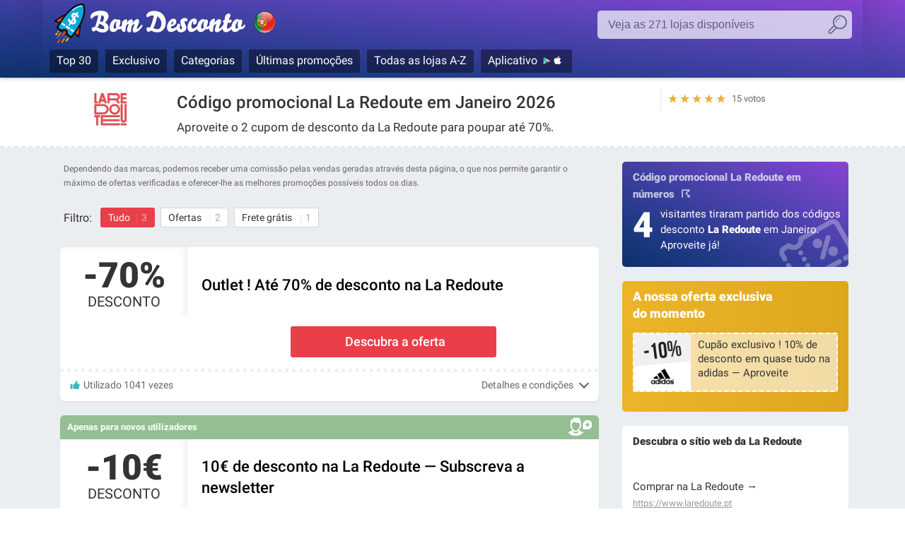

--- FILE ---
content_type: text/html; charset=UTF-8
request_url: https://www.bomdesconto.pt/cupao-desconto/la-redoute
body_size: 13888
content:
<!DOCTYPE html>

<html xmlns="http://www.w3.org/1999/xhtml" lang="pt-pt">
<head>
<meta http-equiv="Content-Type" content="text/html; charset=UTF-8" />
<meta name="robots" content="noindex"><title>Cupão desconto La Redoute → Poupe 70% em Janeiro 2026</title><meta name="viewport" content="width=device-width, initial-scale=1" />
<script>is_mobile = (/Mobi|Android/i.test(navigator.userAgent)) ? true : false;</script>
<meta name='robots' content='max-image-preview:large' />
<style id='wp-img-auto-sizes-contain-inline-css' type='text/css'>
img:is([sizes=auto i],[sizes^="auto," i]){contain-intrinsic-size:3000px 1500px}
/*# sourceURL=wp-img-auto-sizes-contain-inline-css */
</style>
<style id='wp-emoji-styles-inline-css' type='text/css'>

	img.wp-smiley, img.emoji {
		display: inline !important;
		border: none !important;
		box-shadow: none !important;
		height: 1em !important;
		width: 1em !important;
		margin: 0 0.07em !important;
		vertical-align: -0.1em !important;
		background: none !important;
		padding: 0 !important;
	}
/*# sourceURL=wp-emoji-styles-inline-css */
</style>
<style id='classic-theme-styles-inline-css' type='text/css'>
/*! This file is auto-generated */
.wp-block-button__link{color:#fff;background-color:#32373c;border-radius:9999px;box-shadow:none;text-decoration:none;padding:calc(.667em + 2px) calc(1.333em + 2px);font-size:1.125em}.wp-block-file__button{background:#32373c;color:#fff;text-decoration:none}
/*# sourceURL=/wp-includes/css/classic-themes.min.css */
</style>
<link rel="stylesheet" href="https://www.bomdesconto.pt/wp-content/cache/minify/6ccc3.css" media="all" />

<style id='simple-gdpr-cookie-compliance-inline-css' type='text/css'>
:root{--sgcc-text-color:#222222;--sgcc-link-color:#222222;--sgcc-link-hover-color:#b173f2;--sgcc-notice-background-color:#ffffff;--sgcc-cookie-icon-color:#222222;--sgcc-close-button-background-color:#222222;--sgcc-close-button-hover-background-color:#b173f2;--sgcc-close-button-color:#ffffff;--sgcc-close-button-hover-color:#ffffff;--sgcc-accept-button-background-color:#222222;--sgcc-accept-button-hover-background-color:#b173f2;--sgcc-accept-button-color:#ffffff;--sgcc-accept-button-hover-color:#ffffff;--sgcc-accept-button-border-color:#222222;--sgcc-accept-button-hover-border-color:#b173f2;}.sgcc-main-wrapper[data-layout=custom_width],.sgcc-main-wrapper[data-layout=pop_up]{--width :500px;}.sgcc-main-wrapper[data-layout=custom_width].position-bottom-right{--right :30px;--bottom :30px;}.sgcc-main-wrapper .sgcc-container{padding:15px 15px 20px 55px;border:1px dashed #AAA;border-radius:10px;}
/*# sourceURL=simple-gdpr-cookie-compliance-inline-css */
</style>
<script type="text/javascript" src="https://www.bomdesconto.pt/wp-includes/js/jquery/jquery.min.js" id="jquery-core-js" async ></script> 
 
<link rel="icon" href="https://www.bomdesconto.pt/favicon_32.png" type="image/png" sizes="32x32" />
<link rel="icon" href="https://www.bomdesconto.pt/favicon_192.png" type="image/png" sizes="192x192" />
<meta name="referrer" content="origin">
<script async src="https://www.googletagmanager.com/gtag/js?id=G-EB15M6W4ZP"></script>
<script>
  window.dataLayer = window.dataLayer || [];
  function gtag(){dataLayer.push(arguments);}
  gtag('js', new Date());
  //gtag('config', 'UA-35312857-7');
  gtag('config', 'G-EB15M6W4ZP');
</script>
<meta name="description" content="Aproveite os códigos promocionais La Redoute verificados para economizar até 70%. ✓ 3 cupões desconto La Redoute em janvier 2026" />
<meta name="twitter:card" content="summary_large_image">
<meta name="twitter:site" content="@bom_desconto">
<meta name="twitter:creator" content="@bom_desconto">
<meta property="og:site_name" content="Bom Desconto"/>
<meta property="og:type" content="article" />
<meta property="og:title" content="Cupão desconto La Redoute → Poupe 70% em Janeiro 2026"/>
<meta property="og:url" content="https://www.bomdesconto.pt/cupao-desconto/la-redoute"/>
<meta property="og:description" content="Aproveite os códigos promocionais La Redoute verificados para economizar até 70%. ✓ 3 cupões desconto La Redoute em janvier 2026"/>
<meta property="og:image" content="https://www.bomdesconto.pt/wp-content/uploads/temp/la-redoute_cupao-desconto_400x400_230435.png"/>
<meta property="og:image:alt" content="Código promocional La Redoute em Janeiro 2026">
<meta property="og:locale" content="pt_PT"/>
<link rel="image_src" href="https://www.bomdesconto.pt/wp-content/uploads/temp/la-redoute_cupao-desconto_400x400_230435.png">
<link rel="canonical" href="https://www.bomdesconto.pt/cupao-desconto/la-redoute" />
<script type="application/ld+json">
{
  "@context": "http://schema.org",
  "@graph": [
    {
      "@type": "Store",
      "name": "La Redoute",
      "address": "n/a",
      "image": "https://www.bomdesconto.pt/wp-content/uploads/temp/la-redoute_cupao-desconto_400x400_230435.png",
      "url": "https://www.bomdesconto.pt/cupao-desconto/la-redoute",
              "aggregateRating": {
        "@type": "AggregateRating",
        "ratingCount": "15",
        "ratingValue": "5.00",
        "bestRating": "5",
        "worstRating": "0"
      }
    }
  ]
}
</script>
<link rel="alternate" hreflang="es" href="https://www.buendescuento.com/cupones-codigos/la-redoute"/>
<link rel="alternate" hreflang="en" href="https://www.smashingcoupon.co.uk/promo-codes/la-redoute"/>
<link rel="alternate" hreflang="pt-pt" href="https://www.bomdesconto.pt/cupao-desconto/la-redoute" />
<script type="application/ld+json">
{
    "@context": "http://schema.org",
    "@type": "WebPage",
    "url": "https://www.bomdesconto.pt/cupao-desconto/_inactive/la-redoute",
    "image": {
        "@type": "ImageObject",
        "url": "https://www.bomdesconto.pt/wp-content/uploads/logo_160x160/logo_square_la-redoute.png",
        "height": 160,
        "width": 160
    },
    "publisher": {
        "@type": "Organization",
        "name": "bomdesconto.pt",
        "logo": {
            "@type": "ImageObject",
            "url": "https://www.bomdesconto.pt/wp-content/themes/theme_bomdesconto/_img/default_banner.png",
            "width": 1044,
            "height": 400
        }
    },
    "dateModified": "2025-09-04T15:20:00+02:00",
    "description":"Aproveite os códigos promocionais La Redoute verificados para economizar até 70%. ✅ 3 cupões desconto La Redoute em janvier 2026",
    "name": "La Redoute",
    "headline":"Cupom de desconto La Redoute Portugal → 70% em Janeiro 2026",
    "mainEntity": {
        "@context": "http://schema.org",
        "@type": "Store",
        "name": "La Redoute",
        "image": "https://www.bomdesconto.pt/wp-content/uploads/logo_160x160/logo_square_la-redoute.png",
        "sameAs": "https://www.laredoute.pt",
        "address": "n/a",
        "description": "Aproveite os códigos promocionais La Redoute verificados para economizar até 70%. ✅ 3 cupões desconto La Redoute em janvier 2026",
        "makesOffer": [
                    {
                    "@type": "Offer",
                    "name": "10\u20ac de desconto na La Redoute \u2014 Subscreva a newsletter",
                    "url": "https://www.bomdesconto.pt/cupao-desconto/_inactive/la-redoute",
                    "description": "Durante todo o ano, verifique a sec\u00e7\u00e3o de sa\u00edda La Redoute para ofertas malucas de at\u00e9 70% off.\n",
                    "validFrom": "2026-01-01",
                    "validThrough": "2026-12-31"            }
        ,            {
                    "@type": "Offer",
                    "name": "10\u20ac de desconto na La Redoute \u2014 Subscreva a newsletter",
                    "url": "https://www.bomdesconto.pt/cupao-desconto/_inactive/la-redoute",
                    "description": "Beneficie da oferta de 10\u20ac a cada 100\u20ac de compras, exceto nos artigos com indica\u00e7\u00e3o de exclu\u00eddo da promo\u00e7\u00e3o e pre\u00e7os mini. Acumul\u00e1vel com os descontos j\u00e1 existentes no site\/app. N\u00e3o acumul\u00e1vel com outros c\u00f3digos promocionais.\n",
                    "validFrom": "2026-01-01",
                    "validThrough": "2026-12-31"            }
        ,            {
                    "@type": "Offer",
                    "name": "10\u20ac de desconto na La Redoute \u2014 Subscreva a newsletter",
                    "url": "https://www.bomdesconto.pt/cupao-desconto/_inactive/la-redoute",
                    "description": "Envio gr\u00e1tis para compras superiores a 50\u20ac.\n",
                    "validFrom": "2026-01-31",
                    "validThrough": "2026-12-31"            }
                ]
    }
}
</script>
<link href='https://www.google-analytics.com' rel='preconnect'>
<link href='https://onesignal.com' rel='preconnect'>
<link rel="preload" href="https://www.bomdesconto.pt/wp-content/themes/theme_bomdesconto/font/roboto_regular.woff2" as="font" type="font/woff2" crossorigin="anonymous">
<link rel="preload" href="https://www.bomdesconto.pt/wp-content/themes/theme_bomdesconto/font/roboto_black.woff2" as="font" type="font/woff2" crossorigin="anonymous">
<link rel="preload" href="https://www.bomdesconto.pt/wp-content/themes/theme_bomdesconto/font/roboto_medium.woff2" as="font" type="font/woff2" crossorigin="anonymous">
<link rel="preload" href="https://www.bomdesconto.pt/wp-content/themes/theme_bomdesconto/_img/sprite_2022_b.webp" as="image" fetchpriority="high" >
<link rel="preload" href="https://www.bomdesconto.pt/wp-content/uploads/complianz/css/banner-1-optin.css?v=13" fetchpriority="high" >
<link rel="preload" href="https://cdn.onesignal.com/sdks/OneSignalSDK.js" as="script">
    
<link rel="stylesheet" href="https://www.bomdesconto.pt/wp-content/cache/minify/2bb9d.css" media="all" />

<style>
    .list_reduc .value {color:#e93f49 !important;} 
    .code {background-color:#e93f49 !important;}  
    .btn-follow .logo {background-color:#ffffff; border: 1px solid rgba(255,255,255,0.4)} 
    ul.filter li.selected, ul.filter li.selected:hover {background-color:#e93f49} 
    .rate_star::after {width:100%; opacity:1} 
    #shop_header {background-color:#ffffff}
    </style><link rel='dns-prefetch' href='//www.google-analytics.com' />
<link rel='dns-prefetch' href='//cdn.onesignal.com' />
<link rel='dns-prefetch' href='//www.onesignal.com' />
<link rel="manifest" href="/manifest.json">
<style id='global-styles-inline-css' type='text/css'>
:root{--wp--preset--aspect-ratio--square: 1;--wp--preset--aspect-ratio--4-3: 4/3;--wp--preset--aspect-ratio--3-4: 3/4;--wp--preset--aspect-ratio--3-2: 3/2;--wp--preset--aspect-ratio--2-3: 2/3;--wp--preset--aspect-ratio--16-9: 16/9;--wp--preset--aspect-ratio--9-16: 9/16;--wp--preset--color--black: #000000;--wp--preset--color--cyan-bluish-gray: #abb8c3;--wp--preset--color--white: #ffffff;--wp--preset--color--pale-pink: #f78da7;--wp--preset--color--vivid-red: #cf2e2e;--wp--preset--color--luminous-vivid-orange: #ff6900;--wp--preset--color--luminous-vivid-amber: #fcb900;--wp--preset--color--light-green-cyan: #7bdcb5;--wp--preset--color--vivid-green-cyan: #00d084;--wp--preset--color--pale-cyan-blue: #8ed1fc;--wp--preset--color--vivid-cyan-blue: #0693e3;--wp--preset--color--vivid-purple: #9b51e0;--wp--preset--gradient--vivid-cyan-blue-to-vivid-purple: linear-gradient(135deg,rgb(6,147,227) 0%,rgb(155,81,224) 100%);--wp--preset--gradient--light-green-cyan-to-vivid-green-cyan: linear-gradient(135deg,rgb(122,220,180) 0%,rgb(0,208,130) 100%);--wp--preset--gradient--luminous-vivid-amber-to-luminous-vivid-orange: linear-gradient(135deg,rgb(252,185,0) 0%,rgb(255,105,0) 100%);--wp--preset--gradient--luminous-vivid-orange-to-vivid-red: linear-gradient(135deg,rgb(255,105,0) 0%,rgb(207,46,46) 100%);--wp--preset--gradient--very-light-gray-to-cyan-bluish-gray: linear-gradient(135deg,rgb(238,238,238) 0%,rgb(169,184,195) 100%);--wp--preset--gradient--cool-to-warm-spectrum: linear-gradient(135deg,rgb(74,234,220) 0%,rgb(151,120,209) 20%,rgb(207,42,186) 40%,rgb(238,44,130) 60%,rgb(251,105,98) 80%,rgb(254,248,76) 100%);--wp--preset--gradient--blush-light-purple: linear-gradient(135deg,rgb(255,206,236) 0%,rgb(152,150,240) 100%);--wp--preset--gradient--blush-bordeaux: linear-gradient(135deg,rgb(254,205,165) 0%,rgb(254,45,45) 50%,rgb(107,0,62) 100%);--wp--preset--gradient--luminous-dusk: linear-gradient(135deg,rgb(255,203,112) 0%,rgb(199,81,192) 50%,rgb(65,88,208) 100%);--wp--preset--gradient--pale-ocean: linear-gradient(135deg,rgb(255,245,203) 0%,rgb(182,227,212) 50%,rgb(51,167,181) 100%);--wp--preset--gradient--electric-grass: linear-gradient(135deg,rgb(202,248,128) 0%,rgb(113,206,126) 100%);--wp--preset--gradient--midnight: linear-gradient(135deg,rgb(2,3,129) 0%,rgb(40,116,252) 100%);--wp--preset--font-size--small: 13px;--wp--preset--font-size--medium: 20px;--wp--preset--font-size--large: 36px;--wp--preset--font-size--x-large: 42px;--wp--preset--spacing--20: 0.44rem;--wp--preset--spacing--30: 0.67rem;--wp--preset--spacing--40: 1rem;--wp--preset--spacing--50: 1.5rem;--wp--preset--spacing--60: 2.25rem;--wp--preset--spacing--70: 3.38rem;--wp--preset--spacing--80: 5.06rem;--wp--preset--shadow--natural: 6px 6px 9px rgba(0, 0, 0, 0.2);--wp--preset--shadow--deep: 12px 12px 50px rgba(0, 0, 0, 0.4);--wp--preset--shadow--sharp: 6px 6px 0px rgba(0, 0, 0, 0.2);--wp--preset--shadow--outlined: 6px 6px 0px -3px rgb(255, 255, 255), 6px 6px rgb(0, 0, 0);--wp--preset--shadow--crisp: 6px 6px 0px rgb(0, 0, 0);}:where(.is-layout-flex){gap: 0.5em;}:where(.is-layout-grid){gap: 0.5em;}body .is-layout-flex{display: flex;}.is-layout-flex{flex-wrap: wrap;align-items: center;}.is-layout-flex > :is(*, div){margin: 0;}body .is-layout-grid{display: grid;}.is-layout-grid > :is(*, div){margin: 0;}:where(.wp-block-columns.is-layout-flex){gap: 2em;}:where(.wp-block-columns.is-layout-grid){gap: 2em;}:where(.wp-block-post-template.is-layout-flex){gap: 1.25em;}:where(.wp-block-post-template.is-layout-grid){gap: 1.25em;}.has-black-color{color: var(--wp--preset--color--black) !important;}.has-cyan-bluish-gray-color{color: var(--wp--preset--color--cyan-bluish-gray) !important;}.has-white-color{color: var(--wp--preset--color--white) !important;}.has-pale-pink-color{color: var(--wp--preset--color--pale-pink) !important;}.has-vivid-red-color{color: var(--wp--preset--color--vivid-red) !important;}.has-luminous-vivid-orange-color{color: var(--wp--preset--color--luminous-vivid-orange) !important;}.has-luminous-vivid-amber-color{color: var(--wp--preset--color--luminous-vivid-amber) !important;}.has-light-green-cyan-color{color: var(--wp--preset--color--light-green-cyan) !important;}.has-vivid-green-cyan-color{color: var(--wp--preset--color--vivid-green-cyan) !important;}.has-pale-cyan-blue-color{color: var(--wp--preset--color--pale-cyan-blue) !important;}.has-vivid-cyan-blue-color{color: var(--wp--preset--color--vivid-cyan-blue) !important;}.has-vivid-purple-color{color: var(--wp--preset--color--vivid-purple) !important;}.has-black-background-color{background-color: var(--wp--preset--color--black) !important;}.has-cyan-bluish-gray-background-color{background-color: var(--wp--preset--color--cyan-bluish-gray) !important;}.has-white-background-color{background-color: var(--wp--preset--color--white) !important;}.has-pale-pink-background-color{background-color: var(--wp--preset--color--pale-pink) !important;}.has-vivid-red-background-color{background-color: var(--wp--preset--color--vivid-red) !important;}.has-luminous-vivid-orange-background-color{background-color: var(--wp--preset--color--luminous-vivid-orange) !important;}.has-luminous-vivid-amber-background-color{background-color: var(--wp--preset--color--luminous-vivid-amber) !important;}.has-light-green-cyan-background-color{background-color: var(--wp--preset--color--light-green-cyan) !important;}.has-vivid-green-cyan-background-color{background-color: var(--wp--preset--color--vivid-green-cyan) !important;}.has-pale-cyan-blue-background-color{background-color: var(--wp--preset--color--pale-cyan-blue) !important;}.has-vivid-cyan-blue-background-color{background-color: var(--wp--preset--color--vivid-cyan-blue) !important;}.has-vivid-purple-background-color{background-color: var(--wp--preset--color--vivid-purple) !important;}.has-black-border-color{border-color: var(--wp--preset--color--black) !important;}.has-cyan-bluish-gray-border-color{border-color: var(--wp--preset--color--cyan-bluish-gray) !important;}.has-white-border-color{border-color: var(--wp--preset--color--white) !important;}.has-pale-pink-border-color{border-color: var(--wp--preset--color--pale-pink) !important;}.has-vivid-red-border-color{border-color: var(--wp--preset--color--vivid-red) !important;}.has-luminous-vivid-orange-border-color{border-color: var(--wp--preset--color--luminous-vivid-orange) !important;}.has-luminous-vivid-amber-border-color{border-color: var(--wp--preset--color--luminous-vivid-amber) !important;}.has-light-green-cyan-border-color{border-color: var(--wp--preset--color--light-green-cyan) !important;}.has-vivid-green-cyan-border-color{border-color: var(--wp--preset--color--vivid-green-cyan) !important;}.has-pale-cyan-blue-border-color{border-color: var(--wp--preset--color--pale-cyan-blue) !important;}.has-vivid-cyan-blue-border-color{border-color: var(--wp--preset--color--vivid-cyan-blue) !important;}.has-vivid-purple-border-color{border-color: var(--wp--preset--color--vivid-purple) !important;}.has-vivid-cyan-blue-to-vivid-purple-gradient-background{background: var(--wp--preset--gradient--vivid-cyan-blue-to-vivid-purple) !important;}.has-light-green-cyan-to-vivid-green-cyan-gradient-background{background: var(--wp--preset--gradient--light-green-cyan-to-vivid-green-cyan) !important;}.has-luminous-vivid-amber-to-luminous-vivid-orange-gradient-background{background: var(--wp--preset--gradient--luminous-vivid-amber-to-luminous-vivid-orange) !important;}.has-luminous-vivid-orange-to-vivid-red-gradient-background{background: var(--wp--preset--gradient--luminous-vivid-orange-to-vivid-red) !important;}.has-very-light-gray-to-cyan-bluish-gray-gradient-background{background: var(--wp--preset--gradient--very-light-gray-to-cyan-bluish-gray) !important;}.has-cool-to-warm-spectrum-gradient-background{background: var(--wp--preset--gradient--cool-to-warm-spectrum) !important;}.has-blush-light-purple-gradient-background{background: var(--wp--preset--gradient--blush-light-purple) !important;}.has-blush-bordeaux-gradient-background{background: var(--wp--preset--gradient--blush-bordeaux) !important;}.has-luminous-dusk-gradient-background{background: var(--wp--preset--gradient--luminous-dusk) !important;}.has-pale-ocean-gradient-background{background: var(--wp--preset--gradient--pale-ocean) !important;}.has-electric-grass-gradient-background{background: var(--wp--preset--gradient--electric-grass) !important;}.has-midnight-gradient-background{background: var(--wp--preset--gradient--midnight) !important;}.has-small-font-size{font-size: var(--wp--preset--font-size--small) !important;}.has-medium-font-size{font-size: var(--wp--preset--font-size--medium) !important;}.has-large-font-size{font-size: var(--wp--preset--font-size--large) !important;}.has-x-large-font-size{font-size: var(--wp--preset--font-size--x-large) !important;}
/*# sourceURL=global-styles-inline-css */
</style>
</head>

<body data-lang="PT" data-color="#e93f49">


<header id="header">
<div class="container">
			
    <span class="logo logo_PT"><a href="https://www.bomdesconto.pt">Bom Desconto, códigos promocionais e descontos nas maiores lojas</a></span>			
    
        
    <div class="button_search"></div>

        
          
    <div class="box_search">
        <form>
        <label for="searchboutiques" class="hidden">Pesquisa :</label>
        <input type="text" class="input_search" id="searchboutiques" placeholder="Veja as 271 lojas disponíveis " />
        <input type="button" value="ok" />
        </form>
    </div>      

    <nav class="menu_top">
    <ul>
                                <li><a href="/top-20-cupom-desconto">Top 30</a></li>
        <li><a href="/cupao-desconto-exclusivo">Exclusivo</a></li> 
        <li><a href="/shopping">Categorias</a>
        <ul class="menu_riche cat-shopping">
        <li><a href="/shopping/alimentos" class="food">Alimentos</a></li><li><a href="/shopping/animais" class="animal">Animais</a></li><li><a href="/shopping/artes" class="art">Artes</a></li><li><a href="/shopping/veiculos" class="car">Auto e moto</a></li><li><a href="/shopping/jogos" class="toy">Brinquedos</a></li><li><a href="/shopping/casa" class="home">Casa e jardim</a></li><li><a href="/shopping/esportes" class="sport">Esportes</a></li><li><a href="/shopping/high-tech" class="hightech">High-Tech</a></li><li><a href="/shopping/infantil" class="baby">Infantil</a></li><li><a href="/shopping/malas-e-bolsas" class="bag">Malas e bolsas</a></li><li><a href="/shopping/outros" class="others">Outros</a></li><li><a href="/shopping/sapatos" class="shoes">Sapatos</a></li><li><a href="/shopping/beleza" class="beauty">Saúde e beleza</a></li><li><a href="/shopping/vestuario-esportivo" class="sportswear">Vestuário esportivo</a></li><li><a href="/shopping/vestuario-roupas" class="apparel">Vestuário Roupas</a></li><li><a href="/shopping/viagens" class="travel">Viagens</a></li>        </ul>   
        </li>
        <li><a href="/cupao-desconto">Últimas promoções</a></li>
        <li><a href="/shops">Todas as lojas A-Z</a></li>
        <li><a href="https://www.bomdesconto.pt/app-cupom-desconto-iphone-ipad-android" class="app_icon">Aplicativo</a></li>
    </ul>
    </nav>             

        
</div>			
</header>

<div id="shop_header"  data-shop="La Redoute" data-shopid="312" data-slug="la-redoute" data-copy="Copiar" data-go="Ir para La Redoute" data-copied="✓ Copiado" data-nocode="CÓDIGO DESNECESSÁRIO " data-thanks="Obrigado!">
<div class="container">
    
    <div class="shop_logo">
        <div class="href" data-url="https://www.bomdesconto.pt/cupao-desconto/la-redoute"><img src="https://www.bomdesconto.pt/wp-content/uploads/logo_laredoute_2022.webp" alt="Código promocional La Redoute" title="" width="160" height="60"></div>	
    </div>
        <div class="shop_text">
        <h1>Código promocional La Redoute em Janeiro 2026</h1><h2>Aproveite o 2 cupom de desconto da La Redoute para poupar até 70%.</h2>            </div>
    <div class="shop_meta">
      <div class="rate_star_votes">15 votos</div>
      <div class="rate_star" data-shop="312"><span class="star" data-val="5">★</span><span class="star" data-val="4">★</span><span class="star" data-val="3">★</span><span class="star" data-val="2">★</span><span class="star" data-val="1">★</span></div>
                </div>
    
</div>    
</div>

    
<div id="main">
<div class="container">
<div class="container_left">
<div id="left">
        
      
    <div class="disclaimer">
    Dependendo das marcas, podemos receber uma comissão pelas vendas geradas através desta página, o que nos permite garantir o máximo de ofertas verificadas e oferecer-lhe as melhores promoções possíveis todos os dias.    </div>
    
    <div class="filter_container">
        
                        <span class="title">Filtro:</span>
        <ul class="filter">
            <li class="selected" data-filter="all">Tudo<i>3</i></li>
                        <li data-filter="offer">Ofertas <i>2</i></li>            <li data-filter="delivery">Frete grátis <i>1</i></li>                    </ul>
        
    </div>
    
    <ul class="list_reduc">
     
<li class="item-container  filter_offer">
<div class="item-value">-70% <span class="type">Desconto</span></div><h3 class="item-title">Outlet ! Até 70% de desconto na La Redoute</h3><div class="desc"></div>
<div class="item-code zone_code">
<div data-id="230435"  data-code="NO" class="code ">Descubra a oferta</div>
<div class="code_texte h"></div>
<span class="visit h"></span>
</div>
<div class="item-meta">
<div class="meta-use">Utilizado 1041 vezes</div><div class="meta-terms">Detalhes e condições</div></div>
<div class="meta-terms-full"><p>Durante todo o ano, verifique a secção de saída La Redoute para ofertas malucas de até 70% off.</p>
<p style="color:#999">↪ Promoção válida até 31/12/2026</p></div>
</li>

 
<li class="item-container  filter_offer">
<div class="item-extra extra-newuser">Apenas para novos utilizadores</div><div class="item-value">-10€ <span class="type">Desconto</span></div><h3 class="item-title">10€ de desconto na La Redoute — Subscreva a newsletter</h3><div class="desc"></div>
<div class="item-code zone_code">
<div data-id="320674"  data-code="NO" class="code ">Descubra a oferta</div>
<div class="code_texte h"></div>
<span class="visit h"></span>
</div>
<div class="item-meta">
<div class="meta-use">Utilizado 268 vezes</div><div class="meta-terms">Detalhes e condições</div></div>
<div class="meta-terms-full"><p>Beneficie da oferta de 10€ a cada 100€ de compras, exceto nos artigos com indicação de excluído da promoção e preços mini. Acumulável com os descontos já existentes no site/app. Não acumulável com outros códigos promocionais.</p>
<p style="color:#999">↪ Promoção válida até 31/12/2026</p></div>
</li>

 
<li class="item-container texte  filter_delivery">
<div class="item-value">envio<br/>gratuito<br/></div><h3 class="item-title">Envio grátis na La Redoute</h3><div class="desc"></div>
<div class="item-code zone_code">
<div data-id="230486"  data-code="NO" class="code ">Descubra a oferta</div>
<div class="code_texte h"></div>
<span class="visit h"></span>
</div>
<div class="item-meta">
<div class="meta-use">Utilizado 140 vezes</div><div class="meta-terms">Detalhes e condições</div></div>
<div class="meta-terms-full"><p>Envio grátis para compras superiores a 50€.</p>
<p style="color:#999">↪ Promoção válida até 31/12/2026</p></div>
</li>

    </ul>
    
    <div class="main_addon">
	   <div id="fil-ariane" itemscope itemtype="http://schema.org/BreadcrumbList"><span itemprop="itemListElement" itemscope itemtype="http://schema.org/ListItem"><a href="https://www.bomdesconto.pt/cupao-desconto" id="https://www.bomdesconto.pt/cupao-desconto" itemprop="item" itemscope itemtype="http://schema.org/Thing"><span itemprop="name">Cupom Desconto</span></a><meta itemprop="position" content="1" /></span>&nbsp;&nbsp;›&nbsp;&nbsp;<a href="https://www.bomdesconto.pt/shopping/vestuario-roupas">Vestuário Roupas</a>&nbsp;&nbsp;›&nbsp;&nbsp;<span itemprop="itemListElement" itemscope itemtype="http://schema.org/ListItem"><a href="https://www.bomdesconto.pt/cupao-desconto/_inactive/la-redoute" id="https://www.bomdesconto.pt/cupao-desconto/_inactive/la-redoute" itemprop="item" itemscope itemtype="http://schema.org/Thing"><span itemprop="name">La Redoute</span></a><meta itemprop="position" content="2" /></span></div>
         <div class="update">Última atualização código promocional La Redoute : <time itemprop="lastReviewed" datetime="2025-09-04T15:20:00+02:00">4 Setembro 2025</time></div>
    </div>
    
        
	
        <span class="titre titre_push titre_margin">Estes <strong>cupões de desconto La Redoute</strong> expiraram. <u>Seguir La Redoute</u> e receba uma notificação assim que um <strong>voucher</strong> estiver disponível.</span>

        <ul class="list_reduc_off">
                    <li>Mid Season Saldos ! Até 50% de desconto + 5€ extra </li> 
                    <li>Oferta do IVA ou 40€ de desconto por cada 100€ </li> 
                    <li>Venda Flash ! Até 40% de desconto + 20% extra </li> 
                    <li>Até 50% de desconto + 20% extra </li> 
                    <li>Brisa de verão com 50% imediato para a sua casa </li> 
                    <li>Toda a coleção casa ! 40€ de desconto por cada 100€ </li> 
        
            	
        </ul>

           
        <div class="boxhome boxdefault">
      <h4>Sobre La Redoute</h4>
      <div class="content contentdesc">
      <h3>Sobre La Redoute</h3>
<p>La Redoute é uma empresa francesa de venda por correspondência fundada em 1837 por Joseph Pollet. Inicialmente, vendia produtos de retrosaria e costura, mas logo expandiu a sua oferta para incluir vestuário, mobiliário e decoração de casas. La Redoute tem tido muito sucesso em França e na Europa, e tornou-se uma das principais empresas de venda por correspondência na Europa. Desde 2000, La Redoute também está presente online, oferecendo uma vasta gama de produtos e marcas. Em 2018, La Redoute foi adquirida pelo grupo Redcats (grupo de compras ao domicílio), que pertence ao grupo Kering.</p>
<h3>Que produtos é que a La Redoute vende?</h3>
<p>La Redoute vende uma vasta gama de produtos, incluindo vestuário feminino, masculino e infantil, calçado, acessórios de moda, mobiliário, decoração do lar, roupa de casa, equipamento de cozinha e casa de banho, electrónica, brinquedos, equipamento desportivo, etc. La Redoute oferece também uma selecção de marcas exclusivas, bem como marcas parceiras para os produtos oferecidos. La Redoute é também conhecida pelas suas colecções exclusivas de vestuário, mobiliário e acessórios de moda, criadas em colaboração com marcas e estilistas de renome.</p>
<h3>Como posso poupar dinheiro na La Redoute?</h3>
<p>Há várias formas de poupar dinheiro na La Redoute:</p>
<ol>
<li>
<p>Usar um código promocional: La Redoute oferece regularmente códigos promocionais para descontos em compras online. Basta introduzir o código no checkout para receber o desconto.</p>
</li>
<li>
<p>Tirar partido das vendas privadas: La Redoute organiza regularmente vendas privadas com descontos até 70% de desconto numa selecção de produtos.</p>
</li>
<li>
<p>Subscrever a newsletter: Ao subscrever a newsletter da La Redoute, será informado das últimas ofertas, promoções e novidades.</p>
</li>
<li>
<p>Utilize os cartões de fidelidade: La Redoute oferece um cartão de fidelidade que lhe permite acumular pontos quando faz compras para beneficiar de descontos.</p>
</li>
<li>
<p>Comprar em grupo: La Redoute oferece um sistema de compra em grupo que lhe permite beneficiar de descontos adicionais ao comprar com outras pessoas.</p>
</li>
<li>
<p>Veja as vendas: La Redoute organiza vendas duas vezes por ano, onde pode beneficiar de descontos significativos sobre uma selecção de produtos.</p>
</li>
</ol>
      </div>
    </div>
        
    
<div class="boxhome boxdefault summary">
    <h2>Resumo código promocional La Redoute</h2>
    <table>
        <tbody>
            <tr><th>Redução</th><th>Descrição das ofertas e códigos de desconto</th><th>Expiração</th></tr>
                        <tr><td>-70%</td><td>Outlet ! Até 70% de desconto </td><td>31/12/2026</td></tr>
                        <tr><td>-10€</td><td>10€ de desconto  — Subscreva a newsletter</td><td>31/12/2026</td></tr>
                        <tr><td>envio gratuito </td><td>Envio grátis </td><td>31/12/2026</td></tr>
                    </tbody>
    </table>
</div>

    

	    
    
        <div class="textwidget widget-altern widget-bestshops">
      <h2>Descubra as melhores lojas <u>Vestuário Roupas</u> do momento </h2>
   <ul class="list-bestshops">


    <li><a href="/cupao-desconto/bershka">Bershka&nbsp;<i>7 descontos</i></a></li><li><a href="/cupao-desconto/about-you">ABOUT YOU&nbsp;<i>3 promoções</i></a></li><li><a href="/cupao-desconto/guess">Guess&nbsp;<i>5 promoções</i></a></li><li><a href="/cupao-desconto/calzedonia">Calzedonia&nbsp;<i>4 promoções</i></a></li><li><a href="/cupao-desconto/desigual">Desigual&nbsp;<i>6 descontos</i></a></li><li><a href="/cupao-desconto/g-star-raw">G-Star RAW&nbsp;<i>3 descontos</i></a></li><li><a href="/cupao-desconto/fracomina">Fracomina&nbsp;<i>2 descontos</i></a></li><li><a href="/cupao-desconto/napapijri">Napapijri&nbsp;<i>4 promoções</i></a></li>    </ul>
  </div>
      
        
         <div class="textwidget widget-altern widget-savingtips">
      <h2>Perguntas Frequentes / Todas as suas dúvidas sobre La Redoute</h2>
      <div class="widget-faq">
      <div class="column">
<p>Aproveite descontos excepcionais com o código promocional La Redoute. Descubra os melhores códigos promocionais La Redoute, aproveite descontos em artigos de alta qualidade e aprenda hoje mesmo a otimizar a sua experiência de compra! Aqui estão algumas perguntas/respostas que o ajudarão a esclarecer suas dúvidas. Economizar em produtos La Redoute é mais fácil do que você imagina. Com os códigos promocionais La Redoute, você pode aproveitar descontos que vão desde percentuais até frete grátis...</p>
<h3>Onde posso encontrar códigos promocionais La Redoute?</h3>
<p>Para obter a melhor oferta possível, é necessário multiplicar as suas estratégias e consultar diferentes sites. </p>
<p><ul><li>O site oficial é um bom ponto de partida. Subscreva a newsletter oficial para receber diretamente no seu e-mail as últimas ofertas. Durante os saldos, os sites costumam oferecer uma secção especial com todos os produtos em promoção. </li>
<li>As redes sociais, especialmente com influenciadores, são outra pista, principalmente no Instagram, Twitter, Tiktok e Facebook. Eles podem fornecer códigos promocionais exclusivos!</li>
<li>Os sites de cupões são confiáveis e são uma boa alternativa, especialmente esta página, mas também as dos nossos colegas. As ofertas são verificadas diariamente pelas nossas equipas.</li></ul>
</p>
<h3>La Redoute oferece descontos para estudantes?</h3>
<p>A maioria dos sites de venda online oferece  <a href="https://www.bomdesconto.pt/cupao-desconto-estudantes">descontos para estudantes</a>, geralmente em parceria com plataformas como Studentbeans ou myunidays, que verificam a autenticidade do status de estudante. Isso lhe dá acesso a códigos promocionais La Redoute muito interessantes para economizar ainda mais.</p>
<h3>Qual é a melhor oferta da La Redoute hoje?</h3>
<p>Hoje, em Janeiro 2026, a melhor oferta é "Outlet ! Até 70% de desconto na La Redoute" com 70% de desconto na La Redoute. Geralmente, a melhor oferta está no topo da lista de ofertas na página. Se você clicar na oferta, será direcionado diretamente aos itens que a recebem.</p>
<h3>Quantos códigos promocionais estão disponíveis hoje na La Redoute?</h3>
<p>Atualmente, existem 0 códigos promocionais e um total de 3 ofertas em Janeiro, disponíveis para economizar. Inscreva-se nas notificações em nosso site para receber as novas ofertas assim que estiverem disponíveis. É a melhor maneira de não perder nenhuma oportunidade!</p>
</div>
<div class="column">
<h3>Meu código La Redoute não está funcionando, o que posso fazer?</h3>
<p>Muitas vezes, existem restrições para todos os códigos promocionais, verifique cuidadosamente as condições de uso em nosso site ou diretamente no site <a href="https://www.laredoute.pt">www.laredoute.pt</a>. Você também pode tentar outros códigos de desconto presentes nesta página.</p>
<h3>Como posso usar os códigos promocionais La Redoute?</h3>
<p>Na maioria dos casos: ou o desconto já está indicado no preço dos itens; ou se um código promocional for fornecido, geralmente é adicionado durante a fase final do pagamento no site La Redoute. Procure a opção "adicionar código promocional" e copie / cole o código promocional fornecido.</p>
<h3>Há ofertas especiais para a Black Friday?</h3>
<p>A <a href="https://www.bomdesconto.pt/black-friday">Black Friday</a> é um dos momentos mais importantes do ano para fazer ótimas compras. A La Redoute também aproveita para fazer grandes promoções nos dias da Black Friday, no final de novembro 2026.</p>
<h3>Há quantos dias vocês publicam as ofertas da La Redoute?</h3>
<p>A La Redoute está em nosso site há 1937 dias, verificamos cuidadosamente todas as promoções publicadas nesta página para oferecer a você a experiência mais transparente e relevante possível. Se, apesar de tudo, houver promoções desatualizadas, não hesite em nos informar, faremos o possível para atualizá-las rapidamente.</p></div><h3>A La Redoute oferece frequentemente códigos promocionais?</h3>
<p>A La Redoute tem algumas reduções, mas não atualiza suas ofertas com frequência. Não espere por novas ofertas antes de comprar, as reduções indicadas geralmente são as melhores disponíveis.</p><h3>A La Redoute oferece entrega gratuita?</h3>
<p>Na La Redoute, a entrega é gratuita para pedidos acima de 50€. Aproveite esta oferta para adicionar alguns itens ao carrinho e economizar nos custos de entrega.</p>      </div>
    </div>    
          
</div>
</div>

	
<aside id="sidebar_320">

    
    
    
       
    	  
            
          <div class="btn-follow-container">
        <div class="btn-follow" data-network="webpush">
          <span class="logo_square"><img data-src="https://www.bomdesconto.pt/wp-content/uploads/logo_160x160/logo_square_la-redoute.png" class="lazy" alt="logo La Redoute" title="logo La Redoute"/></span>Seguir La Redoute<span class="sub">E receba uma notificação assim que um <strong>código</strong> estiver disponível</span>
        </div>	
      </div>
   
    
     
	  	  
	      
            
        
    
    
             
        
                    
        
    
                            <div class="widget-stats widget-altern widget-stats-shop">
                <h2>Código promocional La Redoute em números </h2>
                <i>4</i>
                visitantes tiraram partido dos códigos desconto <strong>La Redoute</strong> em Janeiro. Aproveite já!            </div>
             
    
    
    
    
        <div class="widget-altern extra-exclusive" style="margin-top:10px; background-color:#000">
        <h2 style="color:#FFF; font-size:18px;">A nossa oferta exclusiva<br/> do momento</h2>
        <ul class="grid-latest-large">
            <li><a href="/cupao-desconto/adidas" style="border: 2px dashed #FFF; background: rgba(255,255,255,0.6);"><img data-src="https://www.bomdesconto.pt/wp-content/uploads/temp/adidas_cupao-desconto_400x400_599903.png" src="https://www.bomdesconto.pt/wp-content/uploads/temp/adidas_cupao-desconto_400x400_599903.png" class="lazy loaded" title="adidas" alt="Logo adidas" width="100" height="100" data-was-processed="true"><span>Cupão exclusivo ! 10% de desconto em quase tudo na adidas — Aproveite</span></a></li>
        </ul>
    </div>
    
        
                <div class="widget-altern widget-boutique">
       <h2>Descubra o sítio web da La Redoute </h2>
               <a href="https://www.bomdesconto.pt/go/la-redoute" title="Visiter la boutique La Redoute" class="btn_link">Comprar na La Redoute →</a>
        
        <a href="https://www.bomdesconto.pt/go/la-redoute" class="link_shop">https://www.laredoute.pt</a>        
            </div>  
        
   
   
    
    
    
    
    <div class="textwidget custom-html-widget"></div> 
    
    
   
    
        
    
    
    
        <div class="widget-altern" style="margin-top:10px">
        <h2>As melhores promoções do dia em Portugal</h2>
        <ul class="grid-latest-large">
            <li><a href="/cupao-desconto/adidas" ><img data-src="https://www.bomdesconto.pt/wp-content/uploads/temp/adidas_cupao-desconto_400x400_599903.png" src="" class="lazy" title="adidas" alt="Logo adidas" width="100" height="100" /><span>Cupão exclusivo ! 10% de desconto em quase tudo na adidas — Aproveite</span></a></li>

<li><a href="/cupao-desconto/adidas" ><img data-src="https://www.bomdesconto.pt/wp-content/uploads/temp/adidas_cupao-desconto_400x400_592922.png" src="" class="lazy" title="adidas" alt="Logo adidas" width="100" height="100" /><span>Promoções de inverno ! Até 50% de desconto o mais na em 6000 artigos na adidas</span></a></li>

<li><a href="/cupao-desconto/i-run" ><img data-src="https://www.bomdesconto.pt/wp-content/uploads/temp/i-run_cupao-desconto_400x400_607504.png" src="" class="lazy" title="I-Run" alt="Logo I-Run" width="100" height="100" /><span>15% de desconto na I-Run</span></a></li>

<li><a href="/cupao-desconto/amazon" ><img data-src="https://www.bomdesconto.pt/wp-content/uploads/temp/amazon_cupao-desconto_400x400_250446.png" src="" class="lazy" title="Amazon Portugal" alt="Logo Amazon Portugal" width="100" height="100" /><span>Venda Flash ! Até 70% de desconto na Amazon</span></a></li>

<li><a href="/cupao-desconto/shein" ><img data-src="https://www.bomdesconto.pt/wp-content/uploads/temp/shein_cupao-desconto_400x400_445355.png" src="" class="lazy" title="SHEIN" alt="Logo SHEIN" width="100" height="100" /><span>Cupom ! 20% de desconto na SHEIN</span></a></li>

            <li><a href="https://www.bomdesconto.pt/top-20-cupom-desconto" title="Top 30 Cupom desconto" class="more_offers">Top 30 Cupom desconto →</a></li>
        </ul>
    </div>
        
     
     
        <div class="widget-altern" style="margin-top:10px; line-height:inherit">
        <h2>As nossas lojas preferidas</h2>
        <div class="boxhome boxfav" style="margin:0px">
        <ul class="table-flex table-flex-left" style="display:flex; padding:0px; margin:0px;">
            <li><a href="/cupao-desconto/adidas" class="logo_shop" title="Código promocional adidas"><img data-src="https://www.bomdesconto.pt/wp-content/uploads/logo_adidas-1.webp" class="lazy" alt="adidas" width="110" height="40"/></a></li>
<li><a href="/cupao-desconto/nike" class="logo_shop" title="Código promocional Nike" style="background-color:#d61f17; border:1px solid #d61f17"><img data-src="https://www.bomdesconto.pt/wp-content/uploads/logo_nike_2022.png" class="lazy" alt="Nike" width="110" height="40"/></a></li>
<li><a href="/cupao-desconto/bershka" class="logo_shop" title="Código promocional Bershka"><img data-src="https://www.bomdesconto.pt/wp-content/uploads/logo_bershka_2023.png" class="lazy" alt="Bershka" width="110" height="40"/></a></li>
<li><a href="/cupao-desconto/new-balance" class="logo_shop" title="Código promocional New Balance" style="background-color:#ee3348; border:1px solid #ee3348"><img data-src="https://www.bomdesconto.pt/wp-content/uploads/logo_newbalance.png" class="lazy" alt="New Balance" width="110" height="40"/></a></li>
<li><a href="/cupao-desconto/about-you" class="logo_shop" title="Código promocional ABOUT YOU"><img data-src="https://www.bomdesconto.pt/wp-content/uploads/logo_aboutyou.png" class="lazy" alt="ABOUT YOU" width="110" height="40"/></a></li>
<li><a href="/cupao-desconto/jd-sports" class="logo_shop" title="Código promocional JD Sports" style="background-color:#000000; border:1px solid #000000"><img data-src="https://www.bomdesconto.pt/wp-content/uploads/logo_jdsport.png" class="lazy" alt="JD Sports" width="110" height="40"/></a></li>
<li><a href="/cupao-desconto/amazon" class="logo_shop" title="Código promocional Amazon Portugal"><img data-src="https://www.bomdesconto.pt/wp-content/uploads/logo_amazon.png" class="lazy" alt="Amazon Portugal" width="110" height="40"/></a></li>
<li><a href="/cupao-desconto/fnac" class="logo_shop" title="Código promocional Fnac"><img data-src="https://www.bomdesconto.pt/wp-content/uploads/logo_fnac.png" class="lazy" alt="Fnac" width="110" height="40"/></a></li>
        </ul>
        </div>
    </div>
    
    
                 <div class="widget-altern widget-bestoffer">
            <h2>Aqui está o melhor desconto na La Redoute  </h2>
            <div style="height:320px" data-url="https://www.bomdesconto.pt/go/la-redoute_web_230435" data-id="230435" class="reveal nostyle coupon"><img data-src="https://www.bomdesconto.pt/wp-content/uploads/temp/la-redoute_cupao-desconto_400x400_230435.png" class="lazy coupon_img" width="280" height="280" alt="" title="Código promocional La Redoute" /></div>              <span class="reveal link" data-url="https://www.bomdesconto.pt/go/la-redoute_web_230435" data-id="230435">Outlet ! Até 70% de desconto na La Redoute</span> 
        </div>
        
            
    
            
    
    
   
    
            
            
    
     
     
        <div class="widget-altern widget-verified">
        
        <p><strong>Última actualização das ofertas:</strong><br/>4 Setembro 2025 - 15:20</p>
<p><strong>Código promocional La Redoute verificado! </strong><br/>Todas as promoções e códigos La Redoute são adicionados e verificados manualmente pela nossa equipa.</p>
<p>Nos últimos 12 meses, foram acrescentadas 1 promoções para La Redoute.</p>
<p>Dependendo da loja, podemos ganhar uma comissão pelas vendas efectuadas no site La Redoute, o que nos permite manter o site actualizado com as melhores ofertas na web</p>        
    </div>  
                
        

          
    
        
        
   
      

            
    	      
         <div class="widget-stats widget-altern">
        <i>18</i> ofertas ou código promocional adicionados nos últimos 3 dias.      </div>
	  
        
            
        
    
        
    
           
      
    
       
    
    
</aside>

</div>     
</div> 		
    
    
            
        
        
        <div class="clear"></div>

         
        <div class="row row_dark">
        <div class="container">
          <h3>O Bom Desconto em números</h3>
          <div class="col m12 s12">
                    </div>
          <div class="col m3 s6 center"><u class="number">271</u> lojas</div>
          <div class="col m3 s6 center">
                        <u class="number">14</u> anos de existência</div>
          <div class="col m3 s6 center"><u class="number">10448</u> subscritores das notificações</div>
          <div class="col m3 s6 center"><u class="number">4.3/5</u> de classificação da nossa aplicação</div>
        </div>
        </div>

    
        
	
<footer id="footer">
    <div class="container">
    <div class="col m2 s12">
      <div class="footer_logo"></div>
    </div>

    <div class="col m1 s6">
        <h4>Fique ligado</h4>
        <ul id="menu-menu_footer_annexe" class="menu">
          <li><a href="https://twitter.com/bom_desconto" rel="noreferrer">Twitter</a></li>
          <li><a href="https://www.facebook.com/bomdescontoportugal/" rel="noreferrer">Facebook</a></li>
          <li><a href="/app-cupom-desconto-iphone-ipad-android" class="app_icon">Aplicativo</a></li>

        </ul>			
    </div>
    <div class="col m3 s6">
        <h4>Ofertas especiais</h4>
        <ul class="menu">
          <li><a href="/cupao-desconto-exclusivo">Cupões exclusivos</a></li>
          <li><a href="/newsletter">Cupões Newsletter</a></li>
          <li><a href="/cupao-desconto-estudantes">Códigos de desconto para estudantes</a></li>
                    <li><a href="/saldos">Saldos</a></li>
          <li><a href="/black-friday">Black Friday</a></li>
                            </ul>			
    </div>
    <div class="col m2 s6">
        <h4>Ajuda</h4>
          <ul class="menu">
          <li><a href="/sobre-nos">Sobre nós</a></li>
          <li><a href="/faq">FAQ</a></li>
          <li><a href="/contact">Contato</a></li>
        </ul>			
    </div>
    <div class="col m2 s6">
        <h4>Informação</h4>
          <ul class="menu">
          <li><a href="/terms">Informação legal</a></li>
          <li><a href="/privacy">Política de Privacidade</a></li>
                  </ul>			
    </div>
    <div class="footer-copyright">
   Todos os direitos reservados © 2012-2026 &nbsp; Bom Desconto - todos os códigos de desconto e promoções em 1 clique.     </div>
    </div>
</footer>

<script type="speculationrules">
{"prefetch":[{"source":"document","where":{"and":[{"href_matches":"/*"},{"not":{"href_matches":["/wp-*.php","/wp-admin/*","/wp-content/uploads/*","/wp-content/*","/wp-content/plugins/*","/wp-content/themes/theme_bomdesconto/*","/*\\?(.+)"]}},{"not":{"selector_matches":"a[rel~=\"nofollow\"]"}},{"not":{"selector_matches":".no-prefetch, .no-prefetch a"}}]},"eagerness":"conservative"}]}
</script>

<aside class="sgcc-main-wrapper hidden layout-custom-width position-bottom-right"
data-layout="custom_width"
>
	<div class="sgcc-container">
					<span class="cookie-icon">
				<svg xmlns="http://www.w3.org/2000/svg" aria-label=Cookie icon role="img" viewBox="0 0 24 24" width="32" height="32">
					<g id="_01_align_center" data-name="01 align center">
						<circle cx="9.5" cy="9.5" r="1.5"/>
						<circle cx="18.5" cy="1.5" r="1.5"/>
						<circle cx="21.5" cy="6.5" r="1.5"/>
						<circle cx="9.5" cy="14.5" r="1.5"/>
						<circle cx="14.5" cy="14.5" r="1.5"/>
						<path d="M12,24A12,12,0,0,1,12,0c.387,0,.769.021,1.146.057l.824.077.078.824a10,10,0,0,0,8.994,8.994l.824.078.077.824c.036.377.057.759.057,1.146A12.013,12.013,0,0,1,12,24ZM12,2A10,10,0,1,0,22,12c0-.057,0-.113,0-.17A12.006,12.006,0,0,1,12.17,2Z"/>
					</g>
				</svg>
			</span>
					<div class="sgcc-notice-content">
							<div class="message-block">
					<p><p>Utilizamos cookies para garantir a melhor experiência possível. Se continuar a utilizar o nosso site, assumimos que concorda com a <a target="_blank" rel="noopener noreferrer" class="text-blue-500 font-normal underline hover:text-blue-600" href="https://www.bomdesconto.pt/privacy">nossa política de cookies</a>.</p></p>
				</div>
								<div class="cookie-compliance-button-block">
					<button type="button" id="sgcc-accept-button" class="close-sgcc cookie-compliance-button" aria-label="Accept Cookies">
						Aceitar					</button>
				</div>
						</div>
					<button type="button" id="close-sgcc-button" class="close close-sgcc">
				<svg xmlns="http://www.w3.org/2000/svg" aria-label=Cookie notice close button role="img" viewBox="0 0 24 24" fill="currentColor" width="16" height="16"><path d="M11.9997 10.5865L16.9495 5.63672L18.3637 7.05093L13.4139 12.0007L18.3637 16.9504L16.9495 18.3646L11.9997 13.4149L7.04996 18.3646L5.63574 16.9504L10.5855 12.0007L5.63574 7.05093L7.04996 5.63672L11.9997 10.5865Z"></path></svg>
			</button>
				</div>
</aside>
<script type="text/javascript" id="simple-gdpr-cookie-compliance-js-extra">
/* <![CDATA[ */
var simpleGDPRCCJsObj = {"cookieExpireTime":"365","isMultisite":""};
//# sourceURL=simple-gdpr-cookie-compliance-js-extra
/* ]]> */
</script>
<script type="text/javascript" src="https://www.bomdesconto.pt/wp-content/plugins/simple-gdpr-cookie-compliance/public/assets/dist/public.min.js" id="simple-gdpr-cookie-compliance-js" async ></script> 
 

  <div class="popup-wrapper hidden">   
    <div class="popup"> 
      <div class="popup-close">&times;</div>
      <div class="popup-title">...</div>
      <div class="zone_code">
        <div class="desc"></div>
        <div class="code_texte ">
          <label for="input_codepopup" class="hidden">Code :</label>
          <input id="input_codepopup" type="text" value="...">
          <span class="btn-copy" data-clipboard-target="#input_codepopup">Copiar</span>
        </div>
      </div>
      <div class="visit" data-url="" >...</div>
      <div class="zone_social">
      Siga-nos para outras grandes promoções!<br/><a href="https://twitter.com/bom_desconto" class="logo-social logo-twitter" data-network="twitter"><svg xmlns="http://www.w3.org/2000/svg" width="16" height="16" viewBox="0 0 24 24" fill="#fff"><path d="M24 4.557c-.883.392-1.832.656-2.828.775 1.017-.609 1.798-1.574 2.165-2.724-.951.564-2.005.974-3.127 1.195-.897-.957-2.178-1.555-3.594-1.555-3.179 0-5.515 2.966-4.797 6.045-4.091-.205-7.719-2.165-10.148-5.144-1.29 2.213-.669 5.108 1.523 6.574-.806-.026-1.566-.247-2.229-.616-.054 2.281 1.581 4.415 3.949 4.89-.693.188-1.452.232-2.224.084.626 1.956 2.444 3.379 4.6 3.419-2.07 1.623-4.678 2.348-7.29 2.04 2.179 1.397 4.768 2.212 7.548 2.212 9.142 0 14.307-7.721 13.995-14.646.962-.695 1.797-1.562 2.457-2.549z"/></svg>Twitter</a><a href="https://www.facebook.com/bomdescontoportugal/" class="logo-social logo-facebook" data-network="facebook"><svg xmlns="http://www.w3.org/2000/svg" width="16" height="16" viewBox="0 0 24 24" fill="#fff"><path d="M9 8h-3v4h3v12h5v-12h3.642l.358-4h-4v-1.667c0-.955.192-1.333 1.115-1.333h2.885v-5h-3.808c-3.596 0-5.192 1.583-5.192 4.615v3.385z" /></svg>Facebook</a><div class="logo-social logo-webpush"  data-network="webpush"><svg xmlns="http://www.w3.org/2000/svg" width="16" height="16" viewBox="0 0 24 24" fill="#fff"><path d="M12 2c5.514 0 10 4.486 10 10s-4.486 10-10 10-10-4.486-10-10 4.486-10 10-10zm0-2c-6.627 0-12 5.373-12 12s5.373 12 12 12 12-5.373 12-12-5.373-12-12-12zm-2 19l1.5-5h-4.5l7-9-1.5 5h4.5l-7 9z"/></svg>Notificações</div>
      </div>
    </div>
  </div>  
  
<script>
function loadScript(src) {var element = document.createElement("script"); element.src = src; document.body.appendChild(element);}
function downloadJSAtOnload() {loadScript("https://www.bomdesconto.pt/wp-content/themes/theme_bomdesconto/js/jquery_labonnereduc_2026_ac.js");};
//function downloadJSAtOnload() {loadScript("https://www.bomdesconto.pt/wp-content/themes/theme_bomdesconto/js/jquery_labonnereduc_2025_aa.js"); loadScript("https://cdn.onesignal.com/sdks/OneSignalSDK.js");}
if (window.addEventListener)
	window.addEventListener("load", downloadJSAtOnload, false);
else if (window.attachEvent)
	window.attachEvent("onload", downloadJSAtOnload);
else window.onload = downloadJSAtOnload;
</script>



</body>
</html>

<!--
Performance optimized by W3 Total Cache. Learn more: https://www.boldgrid.com/w3-total-cache/?utm_source=w3tc&utm_medium=footer_comment&utm_campaign=free_plugin

Page Caching using Disk: Enhanced 
Minified using Disk

Served from: www.bomdesconto.pt @ 2026-01-31 03:35:33 by W3 Total Cache
-->

--- FILE ---
content_type: text/css
request_url: https://www.bomdesconto.pt/wp-content/cache/minify/2bb9d.css
body_size: 13844
content:
*{padding:0;margin:0}*{-webkit-tap-highlight-color:rgba(0,0,0,0);-webkit-touch-callout:none}ul,ol,li{list-style:none;list-style-position:inside}ol ol, ul ul, ol ul, ul ol{margin:0}a:focus{outline:none}img{border:none}html body * div.clear{background:none;border:0;clear:both;display:block;float:none;font-size:0;list-style:none;margin:0;padding:0;overflow:hidden;visibility:hidden;width:0;height:0}html,body,div,span,applet,object,iframe,h1,h2,h3,h4,h5,h6,p,blockquote,pre,a,abbr,acronym,address,big,cite,code,del,dfn,em,img,ins,kbd,q,s,samp,small,strike,strong,sub,sup,tt,var,b,u,i,center,dl,dt,dd,ol,ul,li,fieldset,form,label,legend,table,caption,tbody,tfoot,thead,tr,th,td,article,aside,canvas,details,embed,figure,figcaption,footer,header,hgroup,menu,nav,output,ruby,section,summary,time,mark,audio,video{margin:0;padding:0;border:0;font-size:100%;font:inherit;vertical-align:baseline}@font-face{font-family:'Roboto';font-style:normal;font-weight:400;src:url(/wp-content/themes/theme_bomdesconto/font/roboto_regular.woff2) format('woff2');unicode-range:U+0000-00FF, U+0131, U+0152-0153, U+02BB-02BC, U+02C6, U+02DA, U+02DC, U+2000-206F, U+2074, U+20AC, U+2122, U+2191, U+2193, U+2212, U+2215, U+FEFF, U+FFFD;font-display:swap}@font-face{font-family:'Roboto';font-style:normal;font-weight:900;src:url(/wp-content/themes/theme_bomdesconto/font/roboto_black.woff2) format('woff2');unicode-range:U+0000-00FF, U+0131, U+0152-0153, U+02BB-02BC, U+02C6, U+02DA, U+02DC, U+2000-206F, U+2074, U+20AC, U+2122, U+2191, U+2193, U+2212, U+2215, U+FEFF, U+FFFD;font-display:swap}@font-face{font-family:'Roboto';font-style:normal;font-weight:500;src:url(/wp-content/themes/theme_bomdesconto/font/roboto_medium.woff2) format('woff2');unicode-range:U+0000-00FF, U+0131, U+0152-0153, U+02BB-02BC, U+02C6, U+02DA, U+02DC, U+2000-206F, U+2074, U+20AC, U+2122, U+2191, U+2193, U+2212, U+2215, U+FEFF, U+FFFD;font-display:swap}body{font:13px/1 'Roboto', Arial, sans-serif;color:#333;font-weight:400;height:100%;min-width:990px;min-height:100%;margin-top:110px}a{color:#000;text-decoration:none;-webkit-tap-highlight-color:rgba(0,0,0,0)}a:hover{color:#000 }.item-container,.textwidget,.boxdefault{box-shadow:0 2px 3px rgba(0,0,0,0.05)}.wrapper_banner{margin-top:56px}.container{width:980px;min-height:100%;margin:0px auto 0px auto;position:relative}#header{display:block;position:relative;width:100%;height:110px;background-image:linear-gradient(to right top, #0b316a, #223a87, #4040a3, #6244bd, #8943d3);position:fixed;z-index:1001;top:0px;box-shadow:0px 0px 7px 0px rgba(0, 0, 0, 0.3)}#header .container{box-shadow:0px -50px 60px rgba(0,0,0,0.20)}#header .logo a{display:block;position:absolute;left:15px;top:12px;text-indent:1000%;overflow:hidden;white-space:nowrap;background:url(/wp-content/themes/theme_bomdesconto/_img/sprite_2022_b.webp) no-repeat -50px 0px;width:315px;height:50px}#header .logo_FR a{background-position:-50px 0px}#header .logo_DE a{background-position:-50px -100px}#header .logo_ES a{background-position:-50px -200px}#header .logo_IT a{background-position:-50px -300px}#header .logo_BR a{background-position:-50px -400px}#header .logo_GB a{background-position:-50px -500px}#header .logo_PT a{width:360px;background-position:-50px -600px}#header .logo a:focus{outline:none}#header .logo::before{content:"";display:block;position:absolute;left:15px;top:3px;background:url(/wp-content/themes/theme_bomdesconto/_img/sprite_2022_b.webp) no-repeat 0px 0px;width:98px;height:60px;z-index:-1}.box_search{position:absolute;top:15px;right:15px;z-index:100}.box_search .input_search{display:block;border:0px;height:40px;border-radius:5px;font-size:16px;color:#333;font-weight:300;width:360px;padding:0px 35px 0px 15px;box-sizing:border-box;font-family:Arial,sans-serif;transition:background-color 0.2s ease 0s;position:relative;opacity:0.7}.box_search::before{content:" ";display:block;width:30px;height:30px;position:absolute;right:5px;top:5px;z-index:100;background:url(/wp-content/themes/theme_bomdesconto/_img/sprite_2022_b.webp) transparent no-repeat 0px -224px;background-size:400px 700px}.box_search .input_search::-webkit-input-placeholder{color:#666}.box_search .input_search:-moz-placeholder{color:#666;opacity:1}.box_search .input_search::-moz-placeholder{color:#666;opacity:1}.box_search .input_search:-ms-input-placeholder{color:#666}.box_search .input_search:focus{background-color:#FFF;color:#000;background-position:365px -446px;outline:none;opacity:1}.box_search .input_search:focus::-webkit-input-placeholder{color:transparent}.box_search .input_search:focus:-moz-placeholder{color:transparent}.box_search .input_search:focus::-moz-placeholder{color:transparent}.box_search .input_search:focus:-ms-input-placeholder{color:transparent}.box_search label.hidden{display:none}.box_search input[type="button"]{display:none}.button_search{display:none;position:absolute;top:14px;right:10px;cursor:pointer;height:26px;width:50px;padding:5px 0px;background:url(/wp-content/themes/theme_bomdesconto/_img/sprite_2022_b.webp) no-repeat 15px -275px;background-size:400px 700px}.button_search.close{background-position:15px -325px;opacity:0.4}.button_search.hidden{display:block}.autocomplete-new,.autocomplete-new>.result{list-style:none;padding:0;margin:0;background:none}.autocomplete-new{overflow:hidden;cursor:default;margin-top:2px;border-radius:3px;box-shadow:5px 5px 0px rgba(0,0,0,0.05);border:1px solid #DDD;background-color:#FFF}.autocomplete-new>.result{position:relative;border-bottom:1px solid #E1E1E1}.autocomplete-new .result:last-child{border-bottom:0px}.autocomplete-new>.result:hover{background:#EEE}.autocomplete-new .search-item{display:block;height:36px;cursor:pointer;line-height:15px;padding:8px 7px;position:relative}.autocomplete-new .img{width:92px;height:36px;float:left;display:block;border-radius:4px;background-color:#FFF;margin-right:10px}.autocomplete-new img{display:block;width:100%;height:auto;float:left}.autocomplete-new .name{display:block;margin-top:3px;font-size:14px;font-weight:300;clear:right;color:#000}.autocomplete-new .count{font-size:11px;font-weight:normal;color:#AAA;display:block;float:left;padding-top:2px}.autocomplete-new .arrow{font-size:18px;display:inline-block;overflow:hidden;width:20px;height:15px;text-indent:-5px;transition-duration: .2s;color:#999;margin-left:5px;float:right;position:absolute;top:10px;right:10px}.autocomplete-new .result:hover .arrow{text-indent:0px}.menu_top{position:absolute;top:78px;left:0px;z-index:10;min-width:800px}.menu_top.hidden{display:none}.menu_top a{color:#FFF;font-size:16px;padding:6px 10px 8px 10px;border-radius:3px;background:rgba(0,0,0,0.4)}.menu_top a:hover{background:rgba(0,0,0,0.8)}.menu_top a.bf{background-color:#000}.menu_top a.bf:hover{background:rgba(0,0,0,0.8)}.menu_top li{float:left;margin-left:10px;display:block;padding-bottom:20px}.menu_top li.current a{background:rgba(0,0,0,0.6)}.menu_top li:last-child{margin-right:15px}.button_menu{position:absolute;top:76px;right:20px;font-size:34px;cursor:pointer;height:26px;width:26px;padding:5px 0px}.button_menu:hover{opacity:0.8}.button_menu.active .top{transform:translateY(6px) translateX(0) rotate(45deg);background:#FFF}.button_menu.active .middle{opacity:0;background:#FFF}.button_menu.active .bottom{transform:translateY(-10px) translateX(0) rotate(-45deg);background:#FFF}.button_menu span{background:#FFF;border:none;height:3px;width:100%;position:absolute;top:0;left:0;transition:all .35s ease;cursor:pointer}.button_menu span:nth-of-type(2){top:8px}.button_menu span:nth-of-type(3){top:16px}.menu_top ul.menu_riche{display:none;position:absolute;left:0px;top:27px;width:100%;height:auto;background-color:#FFF;overflow:hidden;font-size:13px;padding:15px 5px 30px 10px !important;z-index:12;border-bottom:3px solid #666;box-shadow:0px 0px 20px rgba(0,0,0,0.15)}.menu_top ul.menu_riche li a{background:none;color:#000}.menu_top ul.cat-shopping{column-count:4;column-gap:10px;height:120px}.menu_top ul.cat-shopping li{display:block;width:160px;float:none;padding-bottom:0px}.main_addon{display:block;clear:both;padding:10px 0px 10px 4px;margin-top:0px;overflow:hidden}#fil-ariane{display:block;float:left;color:#666;font-size:13px;padding:0px 0px 10px 0px;width:40%;line-height:18px}#fil-ariane a{color:#333;padding-right:2px;white-space:nowrap}#fil-ariane a:hover{color:#000;text-decoration:underline}#left .main_addon .update{display:block;float:right;width:58%;text-align:right;font-size:13px;padding:0px 5px 0px 0px;line-height:18px}#left .main_addon .update u{text-decoration:none}.filter_container{display:block;clear:both;font-size:16px;margin:15px 0px 5px 5px;padding-top:0px;overflow-x:auto}.filter_container .title{float:left;line-height:30px;margin-right:4px}ul.filter{overflow-x:auto;display:flex;margin-right:10px}ul.filter li{float:left;padding:6px 10px;font-size:14px;border:1px dotted #AAA;border-radius:3px;margin-left:8px;margin-bottom:8px;white-space:nowrap;background-color:#FFF}ul.filter li.selected{background-color:#ee4424;color:#FFF;border:1px solid transparent}ul.filter li.selected:hover{background-color:#333;color:#FFF;border:1px solid transparent}ul.filter li:hover{cursor:pointer;background-color:#EEE}ul.filter li:focus{background-color:#000}ul.filter li i{opacity:0.4;font-style:normal;margin-left:2px;font-size:14px}ul.filter li i::before{content:"｜";opacity:0.3;font-size:14px}ul.filter li.selected i{opacity:0.6}.boxhome{display:block;margin-bottom:20px;overflow:hidden;clear:both;margin-top:10px}.boxhome h2, .boxhome h1, .boxlatest h1, .boxhome h4{background-color:#de4d50;color:#FFF !important;font-weight:400;font-size:18px;overflow:hidden;display:block;box-sizing:border-box;line-height:28px;padding:8px 10px 8px 20px;border-radius:4px}.boxlatest{border-radius:6px;overflow:hidden}h2.title{padding:20px 10px 30px 10px;font-size:16px;line-height:26px}h2.sub-title{text-align:center;font-size:26px;padding-bottom:20px;font-weight:bold;padding-top:15px;border-bottom:1px dashed #AAA}.boxhome .content{padding:15px 0px;box-sizing:border-box;position:relative}#sidebar_320 .boxhome .content{padding:10px 10px}.boxhome ul.grid-latest li{display:block;float:left}.boxhome ul.grid-latest li a{display:block;float:left;margin-right:16px;background-color:#FFF;padding:6px 5px 10px 5px;box-sizing:border-box;border:1px solid #ddd;border-radius:3px}.boxhome ul.grid-latest li a:hover, .boxhome ul li a:active, .boxhome ul li a:focus{border:1px solid #666}.boxhome ul.grid-latest li span{padding:5px 6px 5px 6px;line-height:20px;font-size:15px;color:#333;display:block}.boxhome.boxfav h2, .boxhome.boxfav h1{background-color:#de4d50}.boxhome.boxfav ul{margin-left:5px;overflow:hidden;margin-bottom:10px;margin-right:5px}.boxhome.boxfav li{flex-basis:132px}.boxhome.boxfav li .logo_shop{display:block;float:left;width:100%;margin-right:8px;margin-bottom:12px;border-radius:4px;background-color:#FFF;padding:6px 10px 6px 10px;box-sizing:border-box;border:1px solid #ddd;cursor:pointer}.boxhome.boxfav li .logo_shop:hover{border-color:#666}.boxhome.boxfav li .logo_shop img{width:100%;height:auto}.boxhome.boxfav li .logo_shop:hover img{transition:all 0.2s ease-in-out;transform:scale(1.1)}.boxhome.boxlatest h2{background-color:#435879}.boxhome.boxlatest h2 a{color:#FFF}.boxhome.boxlatest h4, .boxhome h4{background-color:#435879}.boxhome.boxlatest h4 a{color:#FFF}.boxhome.boxlatest ul li{width:172px;margin-right:10px}.boxhome.boxlatest ul.grid-latest li a{width:100%;position:relative;margin-right:0px;padding-bottom:30px}.boxhome.boxlatest ul.grid-latest li span::after{content:"→";font-size:18px;display:inline-block;overflow:hidden;width:20px;height:15px;text-indent:-5px;transition-duration: .2s;color:#999;margin-left:8px}.boxhome.boxlatest ul.grid-latest li:hover span::after{text-indent:0px;color:#000}.boxhome.boxlatest ul.grid-latest h2 i{font-size:100px;margin-right:0px;color:#FFF;position:relative;bottom:-4px;right:0px;float:right}.boxhome.boxblackfriday ul.grid-latest h2 i{font-size:120px;margin-right:0px;color:#f52f5f;position:relative;bottom:24px;right:0px;float:right;font-weight:bold}.boxhome h1 i{font-size:50px;margin-right:15px;color:#FFF;position:relative;bottom:0px;right:0px;float:right}.boxlatest h1 i{font-size:50px;margin-right:15px;color:#FFF;position:relative;bottom:0px;right:0px;float:right}.boxhome.boxlatest ul.grid-latest li a i{font-style:normal;float:right;color:#666;font-size:12px;position:absolute;bottom:12px;right:12px}.boxhome.boxlatest ul.grid-latest li a img{width:128px;margin:0px auto;display:block;height:48px}#sidebar_320 ul.grid-latest-large{display:block;margin-top:0px;padding:5px 10px 0px 0px}#sidebar_320 ul.grid-latest-large li{width:100%;margin-right:0px;margin-bottom:8px;display:block;float:left}#sidebar_320 ul.grid-latest-large li a{padding:0px;overflow:hidden;display:block;float:left;background-color:#FFF;box-sizing:border-box;border:1px solid #ddd;border-radius:3px;width:100%}#sidebar_320 ul.grid-latest-large li a span{padding-top:6px;padding:5px 6px 5px 6px;line-height:20px;font-size:15px;color:#333;display:block}#sidebar_320 ul.grid-latest-large li a img{width:80px;margin:0px auto;display:block;height:80px;float:left;margin-right:10px;transition:transform .2s}#sidebar_320 ul.grid-latest-large li a:hover img{transform:scale(1.08)}#sidebar_320 ul.grid-latest-large li a i{position:absolute;padding-top:6px}#sidebar_320 ul.grid-latest-large li a.more_offers{display:inline-block;padding:8px 15px 8px 15px;margin:0px;border:1px solid #ddd;text-decoration:none;border-radius:4px;font-weight:300;font-size:14px;line-height:20px;min-height:auto;color:#666}#sidebar_320 ul.grid-latest-large li a.more_offers:hover{background-color:#F1F1F1;color:#000;border-color:#666}#sidebar_320 ul.grid-article li a img{width:300px;height:200px;margin-bottom:6px}#sidebar_320 ul.grid-article li a:hover img{transform:scale(1.04)}.boxhome.boxlatest.boxsimilar{margin-top:60px}.boxhome.boxlatest.boxsimilar h2{background-color:#3dabbb}.boxhome.boxlatest.boxsimilar.boxfullwidth h2{border-radius:3px;margin-top:20px}.boxfullwidth{margin:0px}.boxfullwidth li a{min-height:160px}.boxhome.boxdefault{margin-top:40px;background-color:#FFF}.boxhome.boxdefault h2{background-image:linear-gradient(to right top, #0b316a, #223a87, #4040a3, #6244bd, #8943d3)}.boxhome.boxabout h2{background-color:#999}.boxhome.boxabout p{color:#666}.boxhome .contentdesc{padding:10px 20px 30px 20px !important;font-size:15px;line-height:24px}.boxhome .contentdesc h3{font-weight:bold;padding-top:15px;font-size:18px}.boxhome .contentdesc img{width:100%;height:auto}.boxhome.boxabout .contentdesc img{float:right;margin-left:10px;width:240px}.boxhome .contentdesc p{padding-top:10px}.boxhome .contentdesc strong{font-weight:bold}.boxhome .contentdesc li{display:list-item;float:none;list-style:square inside;margin-bottom:4px;margin-left:10px}.boxhome .contentdesc ol{padding-left:10px}.boxhome .contentdesc ol li{list-style:numbers}.boxhome .contentdesc ol>li::marker{font-weight:bold}.boxhome .contentdesc .alignright{float:right;margin-left:10px}.boxhome .contentdesc .wp-caption-text{font-size:11px;line-height:14px;padding-top:0px}#sidebar_320 .boxhome.boxblackfriday h1{background-color:#000}#sidebar_320 .boxhome.boxblackfriday h1 i{font-size:50px;margin-right:15px;color:#f0be48;position:relative;bottom:0px;right:0px}#sidebar_320 .boxhome a.more_offers{line-height:130px}.boxhome.boxblackfriday h1{background-color:#000}.boxhome.boxlatest.boxblackfriday h2{background-color:#000}.boxhome.boxblackfriday h1 i{font-size:50px;margin-right:15px;color:#f52f5f;position:relative;bottom:0px;right:0px;font-weight:bold}.boxhome.boxfullwidth .more_offers{font-size:80px;line-height:42px;margin-left:30px;color:#CCC;padding-top:50px}.boxhome.boxfullwidth a:hover .more_offers{color:#000}.boxhome a.more_offers{display:block;float:right;clear:both;background-color:#FFF;padding:6px 5px 10px 5px;padding-bottom:10px;text-align:center;box-sizing:border-box;border:1px solid #ddd;border-radius:3px;font-size:80px;line-height:70px;color:#CCC;width:100%;min-height:100px;margin-bottom:15px}.boxhome a.more_offers:hover{color:#000;cursor:pointer;border-color:#000}.row{padding:20px;margin-bottom:20px;overflow:hidden;font-size:18px;line-height:26px;clear:both}.row.row_dark{background-color:#393f41;color:#FFF;margin-bottom:0px;padding-bottom:40px}.row.row_dark .number{color:#B173F2}.row.row_light{background-color:#F1F1F1}.row h3{font-size:28px;font-weight:900;font-family:'Roboto',Arial,sans-serif;padding-bottom:15px;line-height:40px;margin-bottom:0px;padding-left:5px}.row p{font-size:18px;line-height:30px;padding-bottom:10px}.row .number{display:block;font-size:46px;color:#ee4424;text-align:center;text-decoration:none;font-weight:600;padding-bottom:15px;padding-top:20px}.row u{text-decoration:none;color:#ee4424;font-weight:600}.row .center{text-align:center}.row .alignleft{float:left}.row .alignright{float:right}.row img{width:80%;height:auto;margin-left:auto;margin-right:auto;display:block}.col{float:left;padding:5px;box-sizing:border-box}.m1{width:15%}.m2{width:20%}.m3{width:25%}.m6{width:50%}.m9{width:75%}.m12{width:100%}.tm_star{color:#fd9426;font-size:16px}.tm_name{font-family:Georgia;font-style:italic;font-size:20px;padding-bottom:5px}.tm_text{display:block;min-height:70px}#footer{clear:both;border-top:2px solid #eaeaea;margin-top:0px;padding-top:25px;padding-bottom:60px;background-color:#FFF}#footer li a{font-size:16px;line-height:20px;margin-top:4px;padding:3px 6px 3px 0px;display:inline-block;clear:left;color:#666}#footer li a:hover{text-decoration:underline}#footer h4{font-family:'Roboto',Arial,sans-serif;font-weight:700;padding-bottom:10px;font-size:16px;color:#333}#footer ul{padding-bottom:12px}#footer .col{padding-left:15px}.footer_logo{display:block;width:100px;height:140px;background:url(/wp-content/themes/theme_bomdesconto/_img/sprite_2022_b.webp) no-repeat;background-position:-200px 0px;background-size:400px 700px;margin-left:auto;margin-right:auto}a.app_icon::after{content:"";width:32px;height:12px;display:inline-block;background:url(/wp-content/themes/theme_bomdesconto/_img/sprite_2022_b.webp) no-repeat 0px -400px;background-size:400px 700px;margin-left:7px}#footer a.app_icon::after{background-position:0px -375px}#shop_header{background-color:#FFF;position:relative;color:#333;border-bottom:2px dashed rgba(0,0,0,0.1)}.shop_header_page .shop_text{max-width:100%;padding:0px 15px}#shop_header .container{padding:15px 0px 15px 0px;overflow:hidden}.shop_logo{display:block;float:left;margin-right:15px;margin-left:15px;background-color:#FFF;width:160px}.shop_logo img{width:100%;height:auto}.shop_logo div{display:block;position:relative;z-index:2}.shop_logo_square{display:block;float:left;margin-right:15px;margin-left:15px;padding:0px 2px 0px 2px;border-radius:4px;border:0px;background-color:#FFF;width:120px;height:100px;margin-top:-25px}.shop_logo_square img{width:120px;height:120px}.shop_text{display:block;position:relative;float:left;max-width:490px}.shop_text h1{font-weight:500;font-family:'Roboto',Arial;padding-bottom:8px;font-size:24px;line-height:30px;padding-top:5px}.shop_text h1 strong{font-weight:900}.shop_text h2{font-weight:400;font-size:17px;line-height:24px}.shop_text .update{color:#999;padding-top:10px;padding-bottom:10px}.shop_meta{display:block;float:right;color:#666;line-height:20px;width:270px;margin-right:5px;border-left:1px solid rgba(0,0,0,0.1);padding:5px 0px 5px 10px;position:relative}.shop_meta_verification{display:block;clear:left}.shop_meta_verification::before{content:"✓ ";color:#2BB205;padding-right:3px}.shop_meta_verification i{font-style:normal}.shop_meta_subscribers{display:block;clear:left}.shop_meta_subscribers::before{content:"↳ ";color:#CCC}.rate_star{position:relative;color:#999;height:20px;z-index:2;unicode-bidi:bidi-override;direction:rtl;font-family:"Arial Unicode MS";font-size:15px;float:left}.rate_star::before{content:"★ ★ ★ ★ ★";color:#999;position:absolute;height:20px;overflow:hidden;z-index:-1;left:0px;top:0px}.rate_star::after{display:block;content:"★ ★ ★ ★ ★";color:#FCAF20;position:absolute;height:20px;overflow:hidden;z-index:0;left:0px;top:0px;direction:ltr;white-space:nowrap;width:0%}.rate_star.rate_star_animated::after{text-decoration:blink;-webkit-animation-name:blinker;-webkit-animation-duration:1s;-webkit-animation-iteration-count:infinite;-webkit-animation-timing-function:ease-in-out;width:100%}.rate_star:hover::after{display:none}.rate_star .star{color:#999;z-index:4}.rate_star:hover .star_on{color:#999}.rate_star:hover .star{color:#999}.rate_star .star_on{color:#FCAF20}.rate_star .star:hover{color:#FCAF20;cursor:pointer}.rate_star_voted .star:hover{color:transparent;cursor:default}.rate_star .star::after{content:" "}.rate_star>span:hover~span{color:#FCAF20 !important}.rate_star_voted>span:hover~span{color:transparent !important}.rate_star_voted:hover::after{display:block}@-webkit-keyframes blinker{0%{opacity:0}50%{opacity:1;}100%{opacity:0}}.rate_star_thanks{position:absolute;left:100px;font-weight:600}.rate_star_thanks.hidden{display:none}.rate_star_votes{position:absolute;left:100px;font-weight:300}.rate_star_votes.hidden{display:none}#shop_header.dark{border-bottom:2px solid rgba(0,0,0,0.2)}#shop_header.dark .shop_text h1{color:#FFF}#shop_header.dark .shop_text h2{color:#FFF}#shop_header.dark .shop_logo{border:0px;background-color:transparent}#shop_header.dark .shop_logo_square{border:0px;background-color:transparent}#shop_header.dark .shop_meta{color:rgba(255,255,255,0.7);border-left:1px solid rgba(255,255,255,0.2)}#shop_header.dark .rate_star .star{color:#EEE}#main{display:block;float:left;width:100%;position:relative;margin-right:-340px;margin-top:0px;background-color:#EBEEF1}#main .container{box-shadow:0px 0px 40px rgba(0,0,0,0.0)}#main .container_left{display:block;float:left;width:100%;position:relative;margin-right:-340px;margin-top:0px}#main .container_full{margin-right:0px}#main .container_full #left{margin-right:0px;margin-left:0px}#container_full{display:block;float:left;width:100%;position:relative;margin-right:0px;margin-top:7px;overflow:hidden;padding-bottom:100px;font-size:14px;line-height:22px}#container_full p{padding-bottom:12px}#container_full h1{line-height:30px;padding-bottom:10px;font-size:24px}#left{display:block;margin:0px 365px 20px 20px;padding:10px 8px 30px 5px;overflow:hidden}#left .textwidget h2{padding-bottom:5px;color:#333;font-weight:600;font-size:18px;line-height:24px;padding-bottom:10px}#left .textwidget{margin-top:30px}#left .widget-savingtips ul{list-style-position:outside;list-style-type:disc}#left .widget-savingtips li{list-style:disc;margin-left:20px;margin-bottom:6px}#left .widget-savingtips h3{font-weight:bold;padding:6px 0px 10px 0px}#left p{padding-bottom:10px}#left li p{padding-bottom:0px}#left li .desc p{padding-bottom:8px}.entry{padding:20px}.entry{font-size:16px;line-height:24px;padding-left:5px;padding-bottom:20px}.entry h2{font-size:20px;padding-bottom:10px;padding-top:20px}.entry h3{padding-top:20px;padding-bottom:20px;font-size:26px;font-weight:bold}.entry h4{font-size:17px;font-weight:bold;line-height:21px;padding-bottom:10px;padding-top:10px}.entry p{line-height:26px;font-size:16px}.entry img{border-radius:10px;width:100%;height:auto;margin-bottom:10px}.entry ul, .entry ol, .entry dl{margin-bottom:10px;height:auto}.entry ul{list-style:disc;list-style-position:inside;margin-left:0px;width:100%;display:block;padding-top:5px;padding-bottom:20px}.entry ul ul{padding-top:2px}.entry li{list-style:inherit;list-style-position:inside;margin-left:20px;margin-bottom:4px}.entry ol li{list-style-type:decimal;list-style-position:inside}.entry ul li{list-style-type:disc;list-style-position:inside}.entry ol>li::marker{font-weight:bold}.entry strong{font-weight:600}.entry a{color:#21aad5;font-weight:600}.contentdeal iframe{float:right;padding-left:10px}.contentdeal{max-width:550px;background-color:#FFF;margin:20px 10px;border-radius:10px;padding:30px}.contentdeal h3{font-size:36px;font-weight:600;padding-top:25px}.contentdeal p{padding-bottom:12px}.recap{display:block;clear:both;border-radius:8px;padding:10px 20px 10px 80px;box-sizing:border-box;overflow:hidden;position:relative;background-color:#F1F1F1;font-size:15px;line-height:18px;margin-top:20px;margin-bottom:20px}.recap::before{content:"";display:block;width:30px;background:url('/wp-content/themes/theme_bomdesconto/_img/sprite_2022_b.webp') #df512c 11px -640px;background-size:400px 700px;font-weight:700;background-repeat:no-repeat;color:#fff;padding:10px 12px;position:absolute;left:0;top:0;height:100%;display:grid;place-items:center;white-space:pre;width:40px;color:#FFF}.recap ul{margin:5px 0px 10px 0px;padding:0px}.recap li{margin-left:10px;margin-bottom:4px;list-style:none}.recap ul.recap-pros{display:block;width:50%;float:left}.recap ul.recap-pros li::before{content:"+ ";color:green;font-weight:600;font-size:16px}.recap ul.recap-cons{display:block;width:50%;float:left}.recap ul.recap-cons li::before{content:"- ";color:red;font-weight:600;font-size:16px}.recap-price{clear:both}.recap a{color:#000;text-decoration:underline;display:block;margin-top:5px}.recap a::after{content:"→";margin-left:6px}.recap p{padding-bottom:0px}.logo_boutique{display:block;width:160px;height:60px;overflow:hidden;text-indent:-200%}.list_reduc .dashicons-edit{border:1px dashed #AAA;border-radius:2px;color:#AAA;float:right;font-size:24px;margin-top:0px;padding:1px 4px 4px 2px;position:absolute;right:0px;top:0px;width:24px;height:24px}.list_reduc .dashicons-edit:hover{color:#53AB64;border-color:#53AB64}.list_reduc_off{padding-left:0px;line-height:20px;padding-right:10px;font-size:14px;padding-left:10px}.list_reduc_off .dashicons-edit{border:1px dashed #ddd;border-radius:2px;color:#ccc;float:right;font-size:24px;margin-top:0px;padding:1px 4px 4px 2px}.list_reduc_off .dashicons-edit:hover{color:#53AB64;border-color:#53AB64}.zone_code{display:block;font-family:'Roboto',Arial;position:relative;float:right;min-width:206px;margin-left:5px;overflow:hidden;height:66px;margin-left:6px}.zone_code.code_revealed{height:86px}.item-code.code_revealed{height:86px;width:70%}.code{background-color:#333;color:#FFF;border-radius:3px;font-weight:500;font-size:18px;height:44px;line-height:44px;padding:0px 0px;text-align:center;cursor:pointer;width:100%;box-sizing:border-box;-moz-box-sizing:border-box;-webkit-box-sizing:border-box;position:absolute;top:0px;right:0px;z-index:10;margin-right:0px;transition:text-indent 0.3s ease;padding-left:6px}.code::after{content:" ";padding-left:0px;margin-left:-5px;display:inline-block;position:absolute;text-indent:6px;margin-top:-1px}.code.code_ok::after{content:"";width:0px;height:0px;position:absolute;right:0px;top:0px;border-left:18px solid rgba(255,255,255,0.3);border-top:18px solid #FFF;z-index:11;transition:border 0.2s ease}.code.code_ok:hover::after{border-left:22px solid rgba(255,255,255,0.5);border-top:22px solid #FFF;padding-left:0px}.code_preload{z-index:120}.code i{font-weight:600;font-size:16px;margin-left:10px;vertical-align:sub;color:#FFF;animation:pulse 1.5s infinite;animation-timing-function:ease-out}.code em{opacity:0.7;font-size:12px;font-style:normal;padding-left:2px}.zone_code .code.hidden{display:none}.code:hover{background-color:#000;transition:text-indent 0.3s ease;text-indent:-8px;filter:brightness(110%)}.code:hover::after{content:"→";padding-left:5px;font-weight:600}.code:focus{background-color:#000;outline:none}.code:active{background-color:#000;outline:none}.code_texte{background-color:#EEE;color:#333;border:2px dashed #666;border-radius:2px;z-index:9;position:absolute;right:0px;top:0px;width:96%;display:table;height:30px;padding:2px}.code_texte.h{display:none}.code_texte:hover{background-color:#F1F1F1;color:#000;border:2px dashed #333}.code_preload:hover{background-color:#333;color:#FFF}.code_texte input{display:table-cell;font-family:'Roboto',Arial;font-weight:bold;border:medium none;border-radius:0;font-size:18px;padding:0 5px;margin:0px;text-align:center;white-space:nowrap;height:36px;letter-spacing:0px;cursor:text;width:100%;float:left;position:relative;box-sizing:border-box;-moz-box-sizing:border-box;-webkit-box-sizing:border-box;background-color:transparent}.code_texte input.long{font-size:15px}.code_texte input:focus{outline-color:transparent;outline-style:none}.label_code{display:none}.btn-copy{display:table-cell;background-color:#ebc207;color:#FFF;font-weight:300;font-size:13px;text-align:center;padding:0px 8px;border-radius:3px;cursor:pointer;white-space:nowrap;box-sizing:border-box;-moz-box-sizing:border-box;-webkit-box-sizing:border-box;vertical-align:middle;border:1px solid #b49610;min-width:54px}.btn-copy.h{display:none}.btn-copy:hover{background-color:#000;border:1px solid #000}.btn-copy.hover{background-color:#000;border:1px solid #000;cursor:pointer}.btn-copy.copied{background-color:#000;border:1px solid #000}.visit{display:table-cell;font-size:15px;color:#333;top:44px;right:0px;position:absolute;text-decoration:underline;text-align:center;cursor:pointer;border:1px solid #FFF;padding:3px 6px 3px 4px;line-height:26px;font-weight:600}.visit::before{content:"";width:22px;height:24px;display:block;float:left;background:url(/wp-content/themes/theme_bomdesconto/_img/sprite_2022_b.webp) no-repeat 3px -843px}.visit:hover{color:#333;border:1px dotted #999;background-color:#F1F1F1}.visit.h{display:none}@keyframes pulse{0%{opacity:0.3}50%{opacity:1}100%{opacity:0.3}}#left .list_reduc_off li{padding:2px;border-bottom:0px solid #000;display:block;color:#666;font-size:14px;line-height:24px;font-weight:300;padding:0px 0px 8px 0px;margin-left:5px}#left .list_reduc_off li i{padding:3px 8px;border-radius:4px;color:#666;margin-right:6px;font-size:11px;border:1px dashed #999}#list_boutiques{display:block;clear:both;overflow:hidden}#list_boutiques li{display:block;float:left;margin:15px 15px 0px 0px;border:1px dashed #DDD;border-radius:5px}#list_boutiques li img{padding:2px}#list_boutiques li:hover .codes_nombre{background-color:#EEE;color:#333}.titre{display:block;font-size:20px;line-height:28px;color:#FFF;font-weight:600;background-color:#000;border-radius:5px;padding:10px 15px;clear:both;margin-bottom:15px;margin-top:10px}.titre_push{background-color:#DDD;color:#666;font-size:16px;line-height:22px;position:relative;overflow:hidden;padding-right:80px}.titre_push:hover{cursor:pointer;background-color:#DDD}.titre_push::before{content:" ";position:absolute;background:url(/wp-content/themes/theme_bomdesconto/_img/sprite_2022_b.webp) no-repeat -200px -250px;background-size:400px 700px;display:block;width:130px;height:70px;right:-45px;bottom:-10px;opacity:0.4}.titre_push:hover::before{opacity:1}.titre_margin{margin-top:15px}.codes_nombre{display:block;clear:left;text-align:center;color:#666;padding:4px 0px 5px 0px;font-size:11px}a.lien_retour{float:left;font-weight:300;font-size:13px;margin-top:30px;margin-bottom:30px;color:#666;display:block;border:1px solid #CCC;padding:10px 14px;border-radius:5px;background-color:#FFF}a.lien_retour:hover{text-decoration:underline}a.lien_retour i{border-bottom:1px dashed #999;color:#a869af}a.lien_retour:hover i{border-bottom:0px solid #000}a.lien_retour::before{content:"← ";display:inline-block;margin-right:6px}.aide{padding:80px 0px 10px 5px;font-size:11px;color:#999;line-height:14px}#left .update{padding:15px 0px 10px 0px}.titre_faq{background-color:#966da9}#sidebar_320 .faq_list a{display:block;border-radius:4px;margin:0px 20px 10px 20px;padding:10px;color:#000;font-size:15px;background-color:#F5F5F5}#sidebar_320 .faq_list a:hover{background-color:#966da9;color:#FFF}ul.list-shops-name li{list-style-type:none;width:20%;float:left;font-size:15px;margin-bottom:5px}ul.list-shops-name li.alpha{display:block;clear:both;width:90%;padding:20px 0px 4px 0px;margin-bottom:4px;font-size:24px;color:#000;font-weight:bold;border-bottom:2px solid #EEE}ul.list-shops-name li a{font-weight:300;color:#333}.summary table{border-collapse:collapse;border-spacing:0;font-size:14px;margin:20px 20px 40px 20px;width:calc(100% - 40px)}.summary table th{border-bottom:solid 2px #333;color:#333;padding:12px 6px;text-align:left}.summary table td{border-bottom:solid 1px #DDD;color:#333;padding:12px 6px;line-height:20px;vertical-align:top}#sidebar_320{display:block;float:right;width:320px;position:relative;top:auto;margin-right:20px;margin-top:20px}#fb-plugin-box{height:0px;transition:height 0.5s ease-in}#fb-plugin-box.slide{transition:height 0.5s ease-in;height:480px}#left .btn-follow-container{display:none;height:100px;position:fixed;bottom:0px;right:auto;width:100%;z-index:150}#left .btn-follow-container.fixed{position:fixed;bottom:0px;right:auto;width:100%;z-index:150}#left .btn-follow:hover{opacity:1}#left .btn-follow{height:120px;margin-top:-20px}.btn-follow-container{display:block;margin-bottom:20px;height:0px;overflow:visible;transition:height 0.3s ease-in}.btn-follow-container{position:fixed;right:20px;bottom:-20px;z-index:200}.btn-follow-container.slide{height:152px;transition:height 0.3s ease-in}.btn-follow{display:block;width:315px;color:#D64C4F;border-radius:8px;font-size:20px;font-weight:600;text-align:center;margin-bottom:20px;line-height:35px;cursor:pointer;background-color:#000;color:#FFF;margin-left:0px;margin-right:0px;box-sizing:border-box;white-space:nowrap;text-overflow:ellipsis;position:relative;-webkit-user-select:none}.btn-follow::before{display:inline-block;content:"";font-size:30px;width:24px;height:24px;vertical-align:text-top;margin-right:2px;background:url(/wp-content/themes/theme_bomdesconto/_img/sprite_2022_b.webp) no-repeat -125px -475px;background-size:400px 700px;margin-top:0px}.btn-follow .sub{display:block;color:#666;font-size:15px;line-height:20px;font-weight:300;margin-bottom:10px;color:#FFF;opacity:0.9;-webkit-user-select:none;white-space:normal}.btn-follow .sub strong{border-bottom:2px dotted rgba(0,0,0,0.8)}.btn-follow:hover::before{transition:0.1s ease-in-out;transform:scale(1.4)}.btn-follow-container.subscribed .btn-follow::before{display:none}.btn-follow-container.subscribed .btn-follow{font-size:16px;cursor:default;padding-right:5px !important;padding-top:56px !important}.btn-follow{transition:height 0.5s ease-in;height:132px;padding:16px 90px 0px 15px;overflow:hidden}.btn-follow .logo{display:block;position:absolute;right:-100px;top:30px;width:60px;height:60px;border-radius:50px;line-height:68px;background-color:#FFF;padding:5px}.btn-follow .logo img{width:100%}.btn-follow .logo_square{float:right;display:block;position:absolute;right:10px;top:30px}.btn-follow .logo_square img{display:block;width:72px;height:72px}.btn-follow-container.slide .logo{display:block;right:15px;transition:right 0.3s ease-in;transition-delay:0.5s}.btn-follow-container.slide .btn-follow:hover .logo{transition:all 0.1s ease-in-out;transform:scale(1.1)}.btn-follow-container.slide .btn-follow:hover .sub{opacity:1}.btn-follow-container.shake{animation:shake 0.52s cubic-bezier(.36,.07,.19,.97) both;transform:translate3d(0, 0, 0);backface-visibility:hidden;perspective:1000px}@keyframes shake{10%,90%{transform:translate3d(-2px, 0px, 0)}30%,70%{transform:translate3d(2px, 0px, 0)}40%,60%{transform:translate3d(-3px, 0px, 0)}50%{transform:translate3d(3px, 0px, 0)}}.textwidget{display:block;margin:0px 0px 0px 0px;padding:0px 10px;overflow:hidden;color:#666;background-color:transparent;font-size:14px;line-height:22px;margin-bottom:20px}.textwidget .widget-altern{margin:0px -10px 0px -10px}#left .textwidget img{height:auto}.textwidget:empty{display:none}.textwidget a{border-bottom:0px solid #000}.textwidget a:hover{background-color:rgba(0,0,0,0)}.textwidget a.link{border-bottom:1px dashed #AAA}.textwidget .pub_a>*:nth-child(2){display:none}.textwidget .pub_b>*:first-child{display:none}.textwidget .pub_ratio div{display:none}.widget-altern{display:block;margin:0px 0px 0px 0px;padding:15px 5px 20px 15px;overflow:hidden;background-color:#FFF;border-radius:5px;color:#333;font-size:15px;line-height:24px;margin-bottom:20px}.widget-social{background-color:#84c3da;color:#FFF}.widget-formulaire{background-color:#f4f4f4}.widget-recherche{background-color:#54BC77;color:#FFF}.widget-stats{background-image:linear-gradient(to right top, #0b316a, #223a87, #4040a3, #6244bd, #8943d3);color:#FFF;font-size:15px;line-height:22px;position:relative}.widget-verified{font-size:14px;line-height:20px;color:#333}.widget-verified strong{color:#333}.widget-bestshops u{border-bottom:1px dashed #666;text-decoration:none}.widget-stats strong{font-weight:600}.widget-stats i{font-weight:600;font-size:50px;line-height:50px;float:left;padding:2px 0px 5px 0px;font-style:normal;margin-right:10px}.widget-stats::before{content:" ";position:absolute;background:url(/wp-content/themes/theme_bomdesconto/_img/sprite_2022_b.webp) no-repeat -200px -150px;background-size:400px 700px;display:block;width:150px;height:80px;right:-50px;bottom:-10px;opacity:0.3}.widget-altern.widget-stats-bf{background-color:#000;background-image:none}.widget-altern.widget-stats-bf a{display:block;color:#FFF;border-bottom:0px solid #FFF}.widget-altern.widget-stats-bf a:hover{color:#DDD}.widget-altern.widget-stats-bf a:hover i{border-bottom:4px solid #FFF}.widget-altern.widget-stats-sale{background-color:#e24333}.widget-altern.widget-stats-sale a{display:block;color:#FFF;border-bottom:0px solid #FFF}.widget-altern.widget-stats-sale a:hover{color:#F1F1F1;background-color:transparent}.widget-altern.widget-stats-sale a:hover i{border-bottom:4px solid #FFF}.widget-newsletter{background-color:#3fb7d7;color:#FFF;font-size:18px;line-height:24px}.widget-annexe{background-color:#f4f4f4;margin-top:40px;color:#666}.widget-annexe-liens{margin-top:40px}.widget-annexe-liens li{list-style:square inside;margin-bottom:6px}.widget-annexe-home{background-color:#f4f4f4;margin-top:420px;color:#AAA}.widget-altern p{display:block;padding:4px 0px 6px 0px}.widget-altern ul{display:block;padding:8px 0 6px 10px}.widget-facebook{padding-bottom:20px}#sidebar_320 .twitter{margin-top:6px;margin-bottom:10px;float:left}#sidebar_320 .facebook{margin-left:20px;margin-top:6px;float:left}.widget-altern a{color:#333;border-bottom:1px dashed #AAA;background-color:transparent}.widget-altern a:hover{background-color:rgba(0,0,0,0.04)}.widget-altern .link{color:#333;border-bottom:1px dashed #AAA;background-color:transparent;cursor:pointer}.widget-altern .link:hover{background-color:rgba(0,0,0,0.04)}#sidebar_320 h2{padding-bottom:5px;color:#333;font-weight:600;font-size:15px;line-height:24px;padding-bottom:10px;margin-top:-5px}#sidebar_320 h3{padding-bottom:5px;color:#333;font-weight:600;font-size:15px;line-height:24px;padding-bottom:10px}.widget-altern strong{font-weight:600}.widget-formulaire a{color:#333;border-bottom:1px dashed #AAA;background-color:transparent}.widget-formulaire  a:hover{background-color:rgba(0,0,0,0.1)}.widget-boutique a{color:#333;border-bottom:1px dashed #AAA;background-color:transparent}.widget-boutique  a:hover{}.widget-boutique a.btn_link{display:block;float:left;clear:both;white-space:nowrap;margin-top:30px;border-bottom:0px;padding-bottom:0px;margin-bottom:5px}.widget-boutique img{margin-top:6px;margin:Opx auto;display:block;width:100%;height:auto;transition:transform .2s}.widget-annexe a{color:#666;border-bottom:1px dashed #AAA;background-color:transparent}.widget-annexe-home a{color:#666;border-bottom:1px dashed #AAA;background-color:transparent}.widget-boutique a{padding:0px;background-color:transparent}.widget-altern .coupon, .widget-bestoffer .coupon{margin:0px -20px 10px -20px;height:140px;overflow:hidden;cursor:pointer}.fb-like-box{margin-bottom:20px}.widget-altern  .nostyle, .widget-bestoffer .nostyle{border-bottom:0px;display:block}.widget-altern  .nostyle:hover, .widget-bestoffer  .nostyle:hover{background:transparent}.widget-boutique .image-wrapper{display:block;height:auto;width:calc(100% + 40px);height:auto;margin:-5px -20px -20px -20px;box-sizing:border-box;border-bottom:0px;padding:0px;overflow:hidden}.coupon_img{margin:-10px 0px 0px -10px;width:100%;height:auto;transition:transform .2s}.coupon_img:hover{transform:scale(1.08)}.widget-boutique img:hover{transform:scale(1.08)}.widget-boutique a.link_shop{display:block;float:left;clear:both;color:#999;padding-top:0px;font-size:13px;line-height:14px;clear:both;text-decoration:underline;border-bottom:0px}.widget-altern ul.list-bestshops{padding:2px 0 0px 0px}.widget-altern ul.list-bestshops a{background-color:#FFF;border:1px solid #DDD;padding:6px 8px 4px 8px;border-radius:4px;margin:0px 6px 6px 0px;float:left;font-size:14px;line-height:18px}.widget-altern ul.list-bestshops a:hover{background-color:#666;color:#FFF;border:1px solid #333}.widget-altern ul.list-bestshops a i{display:block;font-size:12px;line-height:12px;padding-bottom:5px;color:#999}a.btn_form{display:block;float:right;clear:both;width:222px;height:34px;text-indent:200%;overflow:hidden;margin-top:10px;white-space:nowrap}a.btn_form:hover{background-position:0px -149px}a.btn_boutique{display:block;float:right;clear:both;width:222px;height:34px;text-indent:200%;overflow:hidden;margin-top:10px;white-space:nowrap}a.btn_boutique:hover{background-position:0px -249px}.footer-pre{display:block;clear:both;position:relative;width:80%;background-color:#f4f4f4;border-radius:20px;margin:0px 5% 60px 5%;padding:10px 20px 10px 20px;color:#666;-moz-column-count:3;-moz-column-gap:20px;-webkit-column-count:3;-webkit-column-gap:20px;column-count:3;column-gap:1.5em;column-rule:1px solid #c4c8cc}.footer-pre p{display:block;padding:4px 0px 8px 0px;line-height:22px;font-size:15px}.footer-pre a{color:#000}.footer-pre strong{color:#000;font-weight:600}ul.cat-shopping{padding:0px !important;margin-top:6px}ul.cat-shopping li{width:155px;margin-right:5px;float:left}ul.cat-shopping a{padding:6px 0px 0px 4px;width:100%;float:left;font-size:13px;border:0px solid transparent;line-height:16px}ul.cat-shopping a::before{content:"";display:inline-block;float:left;width:24px;height:24px;background:url(/wp-content/themes/theme_bomdesconto/_img/sprite_2022_b.webp) no-repeat;background-size:400px 700px;margin-top:-6px;margin-right:8px;opacity:0.5;margin-bottom:6px}#left ul.cat-shopping li{margin-bottom:5px}#left ul.cat-shopping{margin-bottom:25px;overflow:hidden}ul.cat-shopping li.current a{color:#000;font-weight:600}ul.cat-shopping li.current a::before{opacity:1}.widget-altern ul.cat-shopping li{width:48%;margin-bottom:6px;float:left}.widget-altern ul.cat-shopping a{font-size:13px;border-bottom:1px dashed #DDD}ul.cat-shopping a:hover::before{opacity:1}ul.cat-shopping a:active::before{opacity:1}ul.cat-shopping a.hightech::before{background-position:-75px -325px}ul.cat-shopping a.apparel::before{background-position:-75px -350px}ul.cat-shopping a.animal::before{background-position:-75px -400px}ul.cat-shopping a.sportbrand::before{background-position:-100px -325px}ul.cat-shopping a.sportswear::before{background-position:-100px -325px}ul.cat-shopping a.home::before{background-position:-100px -350px}ul.cat-shopping a.travel::before{background-position:-100px -375px}ul.cat-shopping a.beauty::before{background-position:-100px -400px}ul.cat-shopping a.others::before{background-position:-125px -325px}ul.cat-shopping a.baby::before{background-position:-125px -350px}ul.cat-shopping a.car::before{background-position:-125px -375px}ul.cat-shopping a.sport::before{background-position:-125px -400px}ul.cat-shopping a.toy::before{background-position:-150px -325px}ul.cat-shopping a.art::before{background-position:-150px -350px}ul.cat-shopping a.shoes::before{background-position:-150px -375px}ul.cat-shopping a.food::before{background-position:-150px -400px}ul.cat-shopping a.bag::before{background-position:-175px -325px}.footer-copyright{display:block;clear:both;font-size:14px;color:#808080;text-align:center;line-height:20px;margin-bottom:10px}.footer-copyright a{color:#DDD}.footer-copyright a:hover{color:#FFF;border-bottom:1px dashed #CCC}body.redirection{background:none;background-color:#FFF;display:block;width:100%;height:100%}#redirection{display:block;width:240px;height:120px;margin:150px auto 0px auto;border-radius:5px;border:1px dashed #CCC;padding:10px}#redirection img{display:block;margin:0px auto 10px auto}.redirection-texte{display:block;text-align:center;margin:0px auto 10px auto;font-size:12px;color:#666}.redirection-loading{display:block;background:url(/wp-content/themes/theme_bomdesconto/_img/ajax-loader.gif) no-repeat;width:128px;height:15px;margin:5px auto 0px auto}.app_redirection{display:block;width:240px;margin:60px auto 0px auto;border-radius:5px;border:1px dashed #CCC;padding:10px;text-align:center;color:#666;font-size:12px;font-family:Helvetica,Arial,sans serif}.app_redirection p{padding-bottom:10px;line-height:16px}.app_redirection img{display:block;margin:0px auto 10px auto}.app_redirection .btn-voucher{font-weight:600;background-color:#EEE;border:2px dashed #888;line-height:30px;color:#000;margin-right:5px;padding:5px 8px 3px 8px;margin-left:5px;cursor:text}.app_redirection .btn-voucher-nocode{font-size:14px}.app_redirection .loading{display:block;background:url(/wp-content/themes/theme_bomdesconto/_img/ajax-loader.gif) no-repeat;width:128px;height:15px;margin:15px auto 0px auto}.app_redirection .loading_text{display:block;font-size:12px;color:#AAA;margin-top:10px}.app_redirection strong{color:#333}.repere{display:block;float:left;clear:both}#pages{display:block;clear:both;padding:20px 0px 10px 4px}.prev-next a{display:inline;clear:both;border-top:2px #999 solid;-moz-border-radius:3px;-webkit-border-radius:3px;padding:4px 8px 4px 10px;line-height:20px;background-color:#707070;color:#FFF;font-size:12px;margin-left:5px;text-transform:uppercase;font-weight:600}.prev-next a:hover{color:#FFF;background-color:#888;border-color:#BBB}.page{padding:10px}h3.title-archive{display:block;float:left;font-size:15px;color:#555;padding:4px 2px 10px 2px;margin:0px 0px 0px 0px;border-top:1px solid #CCC;width:220px;margin-right:20px;clear:both;text-transform:uppercase}.archive li{display:block !important;float:left;clear:both !important;line-height:16px;text-align:right;color:#AAA;width:220px !important;margin-bottom:2px}ul.archive{width:260px !important;padding-bottom:20px;clear:both;overflow:hidden}.archive li a{float:left;color:#666;font-weight:600;text-align:left}.archive li a:hover{color:#000}a.btn_more{padding:8px 15px 8px 15px;margin:0px 10px;border:1px solid #ddd;text-decoration:none;border-radius:4px;font-weight:300;font-size:16px;line-height:26px;min-height:auto;color:#666;background-color:#FFF}a.btn_more:hover{background-color:#F1F1F1;color:#000;border-color:#666}.popup-wrapper{position:fixed;top:0px;left:0px;right:0px;width:100%;min-height:100%;background-color:rgba(0,0,0,0.42);z-index:150;opacity:1}.popup-wrapper.hidden{display:none}.popup{position:relative;padding:20px 20px 25px 20px;width:520px;margin:160px auto;background-color:#FFF;border-radius:10px;clear:both}.popup p{color:#3F3F3F;display:block;font-size:16px;line-height:24px;padding-bottom:12px;padding-top:0px}.popup .popup-title{font-size:20px;font-weight:600}.popup-close{font-size:40px;color:#CCC;width:24px;height:24px;text-align:center;line-height:24px;position:absolute;top:10px;right:10px}.popup-close:hover{color:#666;cursor:pointer}.popup-iframe{width:420px;height:210px !important}.popup-wrapper label.hidden{display:none}.popup .visit{display:block;position:relative;background-color:#d72f4b;border:0px;color:#FFF;border-radius:4px;width:auto;padding:12px 30px;font-size:22px;bottom:auto;top:auto;text-decoration:none;width:80%;margin:0px auto}.popup .visit:hover{background-color:#333;text-decoration:underline}.popup .visit:focus{background-color:#000}.popup .visit::before{background:none;width:0px;height:0px}.popup .visit::after{content:"→";font-size:18px;display:inline-block;overflow:hidden;width:20px;height:20px;text-indent:-8px;transition-duration: .2s;color:#FFF;margin-left:8px}.popup .visit:hover::after{text-indent:-2px;color:#FFF}.popup .code_texte{position:relative;margin-bottom:20px}.popup .code_texte.hidden{display:none}.popup .code_texte input{font-size:20px;height:40px}.popup .popup-title{font-size:22px;padding-bottom:20px;width:100%;text-align:center;margin:0px auto;line-height:26px}.popup .zone_code{float:none;height:70px;width:400px;margin:0px auto;height:auto !important}.popup .desc{font-size:16px;line-height:22px;padding-bottom:10px}.popup .desc img{float:right;margin-top:0px;margin-left:10px}.popup .desc ol li{list-style-type:decimal;list-style-position:inside}.popup .desc ul li{list-style-type:disc;list-style-position:inside}.popup .desc ol>li::marker{font-weight:bold}.popup .btn-copy{font-size:18px}.popup{box-shadow:inset -0px -90px #F4F4F4;border-radius:0px;padding-bottom:20px}.zone_social{font-size:16px;margin-top:20px;line-height:32px;padding-top:20px;text-align:center;color:#666}.logo-social{background-color:#FFF;font-size:14px;padding:5px 4px 7px 8px;border:1px solid rgba(0,0,0,0.1);border-radius:3px;line-height:20px;margin-right:6px;margin-top:4px;color:#333;cursor:pointer;display:inline-block}.logo-social::after{content:"→";font-size:18px;display:inline-block;overflow:hidden;width:12px;height:15px;text-indent:-28px;transition-duration: .1s;color:#DDD;margin-left:4px}.logo-social:hover{color:#FFF}.logo-social:hover::after{text-indent:-10px;color:#FFF}.logo-social svg{vertical-align:middle;margin-right:5px;transition:all 200ms ease-in;transform:scale(1);margin-top:-2px}.logo-social:hover svg{transform:scale(1.2)}.logo-twitter{background:#1da1f2;color:#FFF}.logo-facebook{background-color:#3d5087;color:#FFF}.logo-webpush{background-color:#666;color:#FFF}.action_push{cursor:pointer;border-bottom:1px dashed #BBB}#cookie{display:block;position:fixed;min-width:100%;height:auto;z-index:100000;font-size:11px;line-height:20px;left:0;bottom:0;text-align:center;background-color:rgba(0,0,0,0.4) !important;color:#FFF}#cookie.hidden{display:none}.cookie-container{padding:5px}#cookie .button{margin-left:10px;font-family:sans-serif;line-height:18px;border-radius:5px;padding:4px 20px;background-color:#000;color:#FFF;-moz-box-sizing:border-box;cursor:pointer;display:inline-block;font-size:12px;font-style:normal;text-decoration:none;white-space:nowrap;outline:none;float:right}#cookie .button:hover{color:#fff}.app_promo_es{background:url(/wp-content/themes/theme_bomdesconto/_img/promo_fullpage_es.png) no-repeat;width:100%;height:600px;position:relative}.app_promo_es h1{position:absolute;top:0px;left:0px;color:#FFF;font-size:14px;padding-left:10px;font-weight:normal;color:#CCC}.app_promo_fr{background:url(/wp-content/themes/theme_bomdesconto/_img/promo_fullpage_fr.png) no-repeat;width:100%;height:600px;position:relative}.app_promo_fr h1{position:absolute;top:0px;left:0px;color:#FFF;font-size:14px;padding-left:10px;font-weight:normal;color:#CCC}.app_promo_it{background:url(/wp-content/themes/theme_bomdesconto/_img/promo_fullpage_it.png) no-repeat;width:100%;height:600px;position:relative}.app_promo_it h1{position:absolute;top:0px;left:0px;color:#FFF;font-size:14px;padding-left:10px;font-weight:normal;color:#CCC}.app_promo_br{background:url(/wp-content/themes/theme_bomdesconto/_img/promo_fullpage_br.png) no-repeat;width:100%;height:600px;position:relative}.app_promo_br h1{position:absolute;top:0px;left:0px;color:#FFF;font-size:14px;padding-left:10px;font-weight:normal;color:#CCC}.btn_android{background:url(/wp-content/themes/theme_bomdesconto/_img/btn_android.png) no-repeat;width:154px;height:51px;text-indent:-1000px;position:absolute;top:480px;left:280px}.btn_ios{background:url(/wp-content/themes/theme_bomdesconto/_img/btn_ios.png) no-repeat;width:172px;height:51px;text-indent:-1000px;position:absolute;top:480px;left:86px}.app_promo_pt{background:url(/wp-content/themes/theme_bomdesconto/_img/promo_fullpage_pt.png) no-repeat;width:100%;height:600px;position:relative}.app_promo_pt h1{position:absolute;top:0px;left:0px;color:#FFF;font-size:14px;padding-left:10px;font-weight:normal;color:#CCC}.app_promo_en{background:url(/wp-content/themes/theme_bomdesconto/_img/promo_fullpage_en.png) no-repeat;width:100%;height:600px;position:relative}.app_promo_en h1{position:absolute;top:0px;left:0px;color:#FFF;font-size:14px;padding-left:10px;font-weight:normal;color:#CCC}.app_promo_de{background:url(/wp-content/themes/theme_bomdesconto/_img/promo_fullpage_de.png) no-repeat;width:100%;height:600px;position:relative}.app_promo_de h1{position:absolute;top:0px;left:0px;color:#FFF;font-size:14px;padding-left:10px;font-weight:normal;color:#CCC}#smartbanner{display:block;width:100%;height:56px;background-color:#444;color:#FFF;position:fixed;bottom:0px;cursor:pointer;-webkit-user-select:none;overflow:hidden;box-shadow:10px 10px 10px rgba(0,0,0,0.3)}#smartbanner.hidden{display:none}#smartbanner .logo{background:url(/wp-content/themes/theme_bomdesconto/_img/sprite_2022_b.webp) no-repeat -100px 0px;background-size:400px 700px;width:28px;height:28px;position:absolute;left:14px;top:10px;border-radius:5px}#smartbanner .tit{display:block;position:absolute;left:50px;top:12px;font-size:16px;-webkit-user-select:none}#smartbanner .subalt.hidden{display:none}#smartbanner .btn_dl{display:block;position:absolute;right:8px;top:8px;border:1px solid #FFF;border-radius:3px;padding:10px 8px 10px 6px;font-size:15px;cursor:pointer;font-weight:600}#smartbanner .btn_dl:hover{background-color:#666}#smartbanner .btn_dl.active{background-color:#666;color:#FFF}#smartbanner .ico-dl{display:block;float:left;background:url(/wp-content/themes/theme_bomdesconto/_img/sprite_2022_b.webp) no-repeat 0px -200px;background-size:300px 475px;width:20px;height:18px;margin-top:-2px}#smartbanner.version_d{background-color:#000;box-shadow:0px 0px 10px rgba(0,0,0,0.3);z-index:12}#smartbanner.version_d strong{font-weight:600;text-decoration:underline}#smartbanner.version_d .btn_dl{background-color:#ef4524;color:#FFF}#smartbanner.version_d .btn_dl.active{background-color:#666}#smartbanner .subalt{transition:left 0.5s ease-in-out;-webkit-transition:left 0.5s ease-in-out;display:block;position:absolute;left:-1200px;font-size:13px;line-height:16px;color:#FFF;white-space:nowrap;-webkit-box-flex:1;line-height:56px;float:left;font-size:18px}#smartbanner .subalt::before{content:"";background:url(/wp-content/themes/theme_bomdesconto/_img/sprite_2022_b.webp) no-repeat 5px 5px;background-size:600px 1050px;display:block;width:50px;height:56px;float:left}#smartbanner .animfromleft{left:0px}#smartbanner:hover{opacity:0.9}#smartbanner.version_d br{display:none}#smartbanner.version_d .ico-dl{display:block}.item-container{display:grid !important;grid-template-columns:180px auto;align-items:center;grid-template-rows:auto auto;border-radius:6px;margin-top:20px;background-color:#FFF;padding:0px 0px 0px 0px !important;position:relative;box-shadow:0 2px 3px rgba(0,0,0,0.05);overflow:hidden}.item-container.hidden{display:none !important}.item-value{grid-row:2;grid-column:1;font-size:50px;padding:15px 0px 10px 0px;font-weight:600;text-align:center;box-shadow:-12px 6px 20px -23px rgba(0,0,0,0.5) inset}.item-value i{display:block;clear:left;font-size:24px}.item-value span.type{text-transform:uppercase;font-size:20px;display:block;font-weight:normal;padding-top:2px}li.texte .item-value{line-height:24px;font-size:18px;vertical-align:middle;text-transform:uppercase}.texte .item-value{white-space:break-spaces;text-transform:uppercase;font-size:20px}.item-container h3, .item-container h2{grid-row:2;grid-column:2;color:#000;font-size:22px;line-height:30px;padding:15px 10px 5px 20px;font-weight:500}.item-container .desc{grid-row:3;grid-column:2;display:block;color:#666;font-size:14px;line-height:20px;padding:5px 10px 10px 15px;font-weight:400}.item-container .desc img{float:right;margin-top:0px;margin-left:10px}.item-container .desc ol li{list-style-type:decimal;list-style-position:inside}.item-container .desc ul li{list-style-type:disc;list-style-position:inside}.item-container .desc ol>li::marker{font-weight:bold}.item-code{grid-row:4;position:relative;width:50%;grid-column:2;height:50px;margin:0px auto}.item-code .code.hidden{display:none}.item-meta{grid-row:5;grid-column:1 / span 2;line-height:28px;color:#666;font-size:12px;border-top:5px dotted #EEE;padding-left:5px;margin-top:10px;padding-bottom:10px}.item-meta div{float:left;padding-left:8px;margin-right:16px;line-height:26px;padding-top:5px;font-size:14px}.item-meta .meta-validity{padding-bottom:0px}.item-meta .meta-validity::before{content:"";background:url(/wp-content/themes/theme_bomdesconto/_img/sprite_2022_b.webp) no-repeat 0px -401px;padding-left:22px;width:22px;height:20px}.item-meta .meta-use::before{content:"";background:url(/wp-content/themes/theme_bomdesconto/_img/sprite_2022_b.webp) no-repeat 0px -300px;padding-left:20px;width:22px;height:20px}.item-meta .meta-lastday::before{content:"";background:url(/wp-content/themes/theme_bomdesconto/_img/sprite_2022_b.webp) no-repeat 0px -351px;padding-left:22px;width:22px;height:20px}.item-meta .meta-lastday{color:#d54924;font-weight:bold;padding-bottom:6px}.item-meta .meta-terms{float:right;padding-left:10px;cursor:pointer;font-weight:normal}.item-meta .meta-terms::after{border-style:solid;border-width:2px 2px 0 0;content:" ";display:inline-block;height:8px;position:relative;vertical-align:top;width:8px;top:0;transform:rotate(135deg);margin-top:6px;margin-left:10px}.item-meta .meta-terms.open::after{transform:rotate(-45deg);margin-top:9px}.meta-terms-full{display:none;grid-row:6;padding:0px 15px 15px 15px;grid-column:1 / span 2;font-size:14px;color:#333;line-height:20px}.meta-terms-full p{padding-top:4px !important}.meta-terms-full ol li{list-style-type:decimal;list-style-position:inside}.meta-terms-full ul li{list-style-type:disc;list-style-position:inside}.meta-terms-full ol>li::marker{font-weight:bold}.meta-terms-full.open{display:block}.item-extra{grid-column:1 / span 2;background-color:#f14313;color:rgba(255,255,255,0.9);margin-top:0px;line-height:18px;padding:8px 10px;margin-bottom:0px;font-weight:600;position:relative}.item-extra::before{content:"";background:url(/wp-content/themes/theme_bomdesconto/_img/sprite_2022_b.webp) no-repeat -100px -525px;background-size:400px 700px;position:absolute;right:10px;display:block;width:34px;height:34px;top:0px}.extra-flash{background:linear-gradient(to right,#d5342c,#a32e2a)}.extra-exclusive{background:linear-gradient(to right,#ecb429,#dda61d)}.extra-lastday{background-color:#333}.extra-newuser{background-color:#93bf93}.extra-verified{background:linear-gradient(to right,#12a542,#088b33)}.extra-newoffer{background-color:#586d83}.extra-blackfriday{background-color:#000}.extra-flash::before{background-position:-150px -531px}.extra-lastday::before{background-position:-100px -578px}.extra-newuser::before{background-position:-50px -573px}.extra-verified::before{background-position:-51px -624px}.extra-exclusive::before{background-position:-150px -574px}.extra-newoffer::before{background-position:-100px -626px}.extra-blackfriday::before{background-position:-202px -577px;width:72px}.item-extra::after{display:block;content:"";height:3px;width:60px;background-color:#999;animation:pulse_horizontal 4s infinite;position:absolute;bottom:-2px}@keyframes pulse_horizontal{0%{left:-60px;width:30px}45%{left:105%;width:40px}95%{left:-60px;width:30px}100%{left:-60px}}.extra-newuser::after{display:none}.extra-blackfriday.item-extra::after{background-color:#de9adb}.container_full .boxhome{background-color:transparent}.container_full .boxhome .content{padding:15px 5px}.container_full .widget-altern ul.cat-shopping li{width:130px}.container_full .widget-altern{margin:10px;padding-bottom:5px;margin-bottom:20px}.table-flex{display:flex;flex-direction:row;flex-wrap:wrap;justify-content:space-around;margin-top:5px;margin-bottom:5px}.table-flex-left{justify-content:left;margin-left:10px}.table-flex-left li{margin-right:10px}.container_full .table-flex-left li{flex-basis:124px}.o{flex-basis:250px;border:solid 1px #ddd;border-radius:6px;padding:20px;position:relative;margin-bottom:20px;font-size:14px;line-height:20px;background-color:#FFF;overflow:hidden}.o-index{z-index:1;font-size:60px;display:block;height:20px;color:#F2F2F2;margin-top:0px;position:absolute;z-index:1;bottom:4px;right:10px;font-weight:600}.o-main{font-weight:bold;padding-bottom:0px;font-size:16px}.o-main i{font-weight:normal}.o-logo{position:relative;float:right;margin-left:5px;width:86px}.o-logo img{width:100%;height:auto}.o-logo:hover img{transition:all 0.1s ease-in-out;transform:scale(1.1)}.o-title{color:#666;position:relative;z-index:2}.o-title::after{content:"";padding-right:19px}.o-title:hover::after{content:"→";padding-left:5px;font-weight:600;padding-right:0px}.o-url{color:#999;padding-bottom:12px;font-size:12px}.o-url:hover{text-decoration:underline}.o-update{color:#999;padding-bottom:12px;font-size:12px}.href{cursor:pointer}.container_left .o{flex-basis:240px;padding:15px}.container_full .o{flex-basis:260px}#sidebar_320 .widget-stats h2{color:#FFF;padding-bottom:5px;opacity:0.7}#sidebar_320 .widget-stats h2::after{content:"☈";padding-left:5px}a.more_offers{display:inline-block;padding:8px 15px 8px 15px;margin:0px;border:1px solid #ddd;text-decoration:none;border-radius:4px;font-weight:300;font-size:14px;line-height:20px;min-height:auto;color:#666}a.more_offers:hover{background-color:#F1F1F1;color:#000;border-color:#666}.btn-follow{background-color:#FFF;color:#000;box-shadow:0 2px 3px rgba(0,0,0,0.05)}.btn-follow .sub{color:#666}.btn-follow::before{filter:invert(100%)}.widget-stats-shop{background-color:#435879}.disclaimer{display:block;line-height:20px;color:#666;padding:10px 10px 10px 5px;font-size:12px}@media all and (min-width: 981px){.container{width:980px}}@media all and (min-width: 1181px){.container{width:1160px}.widget-faq{column-count:2;font-size:14px;line-height:22px;column-gap:30px;padding-right:10px}.widget-faq .column{break-inside:avoid-column}.container_left .o{flex-basis:204px}.container_full .o{flex-basis:240px}.shop_text{max-width:640px}}@media all and (max-width: 980px){.container{width:100%}#box_bulle{display:none}body{min-width:inherit}}@media all and (max-width: 720px){#cookie{display:none}#left .btn-follow-container{display:block;position:relative;right:0px;margin-bottom:0px;height:80px}#left .btn-follow{width:100%;text-overflow:ellipsis;border-radius:0px;margin-bottom:0px;height:120px;padding-top:5px;border-top:1px dashed #999}#left .btn-follow .sub{font-size:16px;white-space:normal;line-height:21px}.btn-follow .logo_square{top:10px}#sidebar_320 .widget-annexe-liens{margin-top:40px}#sidebar_320 .btn-follow{display:none}#main{margin-right:0px}#left{display:block;margin:0px 0px 10px 0px;padding:0px 0px 30px 0px;overflow:hidden;width:100%}#main .container_left{margin-right:0px}.list_reduc{padding:0px 10px}.item-value{grid-row:2}.item-container h3{}.item-container .desc{grid-row:3;grid-column:1 / span 2;clear:both;margin-left:0px;padding-top:5px;border-left:0px}#list_boutiques li{display:block;float:left;margin:6px 6px 0px 0px;border:1px dashed #DDD;border-radius:5px}#list_boutiques li img{width:130px;height:49px}.footer-copyright{display:block;clear:both;position:relative;text-align:center;line-height:20px;width:80%;margin:5px auto}#smartbanner .subalt{font-size:15px;line-height:18px;padding-top:8px}#smartbanner .subalt::before{background-position:8px 0px}#smartbanner.version_d br{display:block}.boxhome h2, .boxhome h1, .boxlatest h1, .boxhome h4{border-radius:0px}.boxhome.boxfav li{flex-basis:110px}}@media all and (max-width: 540px){body{margin-top:96px;background:none;min-width:inherit}.box_search{display:none;width:calc(100% - 20px);top:54px;left:auto;right:auto;left:10px}.box_search.on{display:block}.box_search .input_search{width:100%;background:none;background-color:#FFF;padding-left:15px;text-overflow:ellipsis}.box_search .input_search:focus{background:none;background-color:#FFF}.autocomplete-new{width:280px !important}#wrapper{background:none}.wrapper_banner{margin-top:46px}.list_reduc{padding:0px 10px;margin-top:-10px}#left{display:block;margin:0px 0px 10px 0px;padding:0px 0px 30px 0px;overflow:hidden;width:100%}.menu_top{display:block;top:56px;position:relative;left:0px;min-width:auto}.menu_top ul{overflow-x:scroll;display:flex;overflow-y:hidden}#main{margin:0px;padding-bottom:30px}#header{height:100px}#header .logo a{width:250px;height:38px;left:10px;background-size:600px 1050px}#header .logo_FR a{background-position:-35px 0px}#header .logo_ES a{background-position:-25px -150px}#header .logo_IT a{background-position:-25px -225px}#header .logo_DE a{background-position:-25px -75px}#header .logo_GB a{background-position:-25px -375px}#header .logo_BR a{background-position:-25px -300px}#header .logo_PT a{background-position:-30px -450px}#header .logo::before{content:"";background-size:600px 1050px;background-position:0px 0px;background-repeat:no-repeat;width:74px;position:absolute;left:10px;top:5px}#top_barre{display:none}a.bt_tw,a.bt_fa{top:100px}#left .list_reduc h1{font-size:18px;line-height:20px}#left .list_reduc h2{font-size:18px;line-height:20px}#left .list_reduc h3{font-size:18px;line-height:24px;padding:10px 10px 5px 15px}#smartbanner{position:fixed;z-index:101}#sidebar_320{display:block;float:left;padding:0px 5% 0px 5%;width:90%;margin-top:0px;padding-bottom:20px;overflow:hidden}.widget-altern{font-size:15px;line-height:28px;border-radius:0px}.widget-stats{font-size:18px;line-height:25px}.textwidget a{padding:4px 4px}.footer-pre{-moz-column-count:1;-webkit-column-count:1;column-count:1}.popup{width:85%;margin-top:120px}.popup-iframe{width:102% !important;height:218px !important}.list_reduc li{padding-bottom:25px;align-items:start}.visit{margin:0px;margin-right:0%;margin-top:5px;margin-bottom:10px;font-size:18px}.btn-copy{font-size:16px;padding:0px 12px}.boxhome,.titre{border-radius:0px}#sidebar_320 .boxhome{width:calc(100% + 40px);margin-left:-20px}.boxhome.boxfav ul{margin-left:0px}.boxhome.boxlatest ul li a{width:100%}.boxhome.boxlatest ul li img{}#sidebar_320 .boxhome.boxlatest ul{overflow-x:scroll}.boxfullwidth{margin-right:0px;margin-left:0px}.boxfullwidth li a{min-height:160px}ul.cat-shopping li{width:48%}.app_redirection{font-size:16px;width:340px}.app_redirection p{line-height:22px}.popup .zone_code{width:auto}.popup .zone_code .desc{width:auto;max-height:300px;overflow-y:scroll;margin-bottom:10px}.menu_top a{padding:10px 10px;white-space:nowrap;overflow:hidden;display:block}.button_menu{top:16px;right:20px;left:auto}.boxhome a.more_offers{width:100%}.s12{width:100%}.s6{width:50%}.s3{width:25%}#shop_header .container{padding:15px 0px 10px 0px;overflow:hidden}.shop_logo{width:100px;height:auto;margin:4px 8px 15px 8px}.shop_logo_square{width:100px;height:80px;margin:-20px 5px 5px 10px;padding:2px 2px;overflow:hidden;border:0px}.shop_logo_square img{width:100px;height:100px}.shop_text{max-width:none;float:none}.shop_text h1{padding-top:0px;font-size:22px;padding-right:5px;line-height:28px}.shop_text h2{clear:both;padding-left:20px;padding-right:10px;font-size:18px;line-height:26px;font-weight:300;padding-top:5px;padding-bottom:0px}.shop_header_page .shop_text h2{padding-left:0px}.filter_container::before{content:none}#left .main_addon .update{width:100%;clear:both;font-size:13px;text-align:left;color:#999;padding-left:10px;float:left;padding-bottom:20px}#fil-ariane{font-size:13px;width:100%;clear:both;margin-bottom:5px;margin-top:10px;padding-left:10px}.boxhome.boxlatest.boxsimilar.boxfullwidth h2{margin-top:0px}.shop_meta{display:block;float:right;padding:5px 10px 0px 10px;border-left:0px solid #000 !important;box-sizing:border-box;position:relative}.shop_meta h2{font-weight:bold;padding-bottom:5px;font-size:15px;line-height:24px;color:#333}.rate_star{float:right;margin-right:6px}.shop_meta_verification{float:right;white-space:nowrap;margin-top:5px}.shop_meta_verification i{font-style:normal}.shop_meta_subscribers{display:none}.rate_star_votes{position:relative;left:auto;float:right}#left .widget-stats{border-radius:0px;margin-bottom:0px}.popup .popup-title{padding-bottom:10px}.logo-webpush{display:none}.button_search{display:block}.button_search.hidden{display:hidden}.menu_top ul.cat-shopping{column-count:2;column-gap:10px;height:auto}.menu_top ul.cat-shopping a{padding:12px 0px 2px 4px !important;margin-bottom:4px;font-size:16px}.menu_top ul.menu_riche{top:38px}.menu_top li{padding-bottom:12px}.item-container{grid-template-columns:160px auto}.item-code{grid-column:1 / span 2;width:80%}.item-extra{padding-right:40px}#left .update{padding-left:10px}.widget-altern a.coupon, .widget-bestoffer a.coupon{height:120px}.coupon_img{margin-top:-30px}.list_reduc .dashicons-edit{left:10px;bottom:10px}.titre_margin{margin-top:0px}.container_left .o{flex-basis:100%;margin:0px 10px 10px 10px;padding:15px}.container_full .o{margin:0px 10px 10px 10px}.disclaimer{padding:10px 20px 0px 20px}.filter_container{margin-left:20px}.item-meta .meta-use{padding-bottom:6px}}@media all and (max-width: 410px){#smartbanner .btn_dl{font-size:14px;right:6px;top:8px}.app_promo_fr,.app_promo_es,.app_promo_it,.app_promo_br,.app_promo_de,.app_promo_en,.app_promo_pt{width:100%;background-size:180%;margin-left:-20px;padding-right:25px;height:440px;margin-top:-8px;z-index:9}.btn_android_fr,.btn_android_es,.btn_android_it,.btn_android{bottom:40px;left:190px;top:auto;background-size:86%}.btn_ios_fr,.btn_ios_es,.btn_ios_it,.btn_ios{bottom:40px;left:30px;top:auto;background-size:86%}#container_full{overflow:visible}}